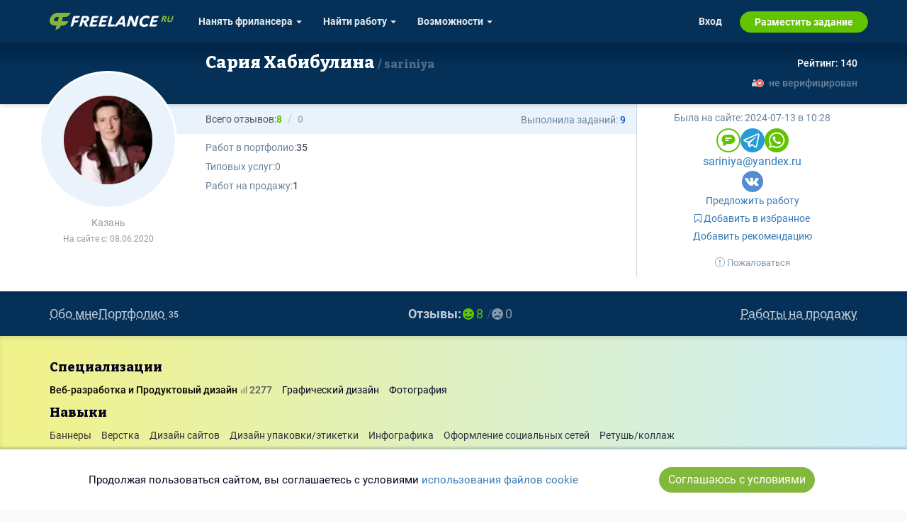

--- FILE ---
content_type: text/html; charset=UTF-8
request_url: https://freelance.ru/sariniya
body_size: 9372
content:
<!DOCTYPE html>
<html lang="ru-RU">
<head>
    <title>Сария Хабибулина - Веб-разработка и Продуктовый дизайн - sariniya</title>
    <meta http-equiv="Content-Type" content="text/html; charset=utf-8">
    <meta http-equiv="cache-control" content="no-cache">
    <meta http-equiv="pragma" content="no-cache">
    <meta http-equiv="expires" content="-1">
    <meta name="viewport" content="width=device-width, initial-scale=1">
    <meta charset="UTF-8">
    <meta http-equiv="X-UA-Compatible" content="IE=edge">

    <link rel="shortcut icon" href="//freelance.ru/img/misc/favicon.ico">
    <link rel="manifest" href="/img/misc/site.webmanifest">
    <link rel="apple-touch-icon" sizes="180x180" href="//freelance.ru/img/misc/apple-touch-icon.png">
    <link rel="apple-touch-icon" sizes="32x32" href="//freelance.ru/img/misc/favicon-32x32.png">
    <link rel="apple-touch-icon" sizes="16x16" href="//freelance.ru/img/misc/favicon-16x16.png">
    <link rel="mask-icon" color="#82b93c" href="//freelance.ru/img/misc/safari-pinned-tab.svg">
    <meta name="msapplication-TileColor" content="#82B93C">
    <meta name="msapplication-config" content="//freelance.ru/img/misc/browserconfig.xml">
    <meta name="theme-color" content="#82B93C">
    <link rel="image_src" href="https://freelance.ru/img/logo/freelance_ru.svg">
    <meta name="csrf-param" content="_csrf">
<meta name="csrf-token" content="k8j8lhcCD72hwYwMPPVCNZ14HH0m_j2iFRVXM9nBtLr_r7WkYEpiyJSn5Ut1h3pA6lVuJ0eUXuRNIhpgm6rbzg==">
    <meta name="description" content="Портфолио фрилансера Сария Хабибулина [sariniya]. Специализация: Веб-разработка и Продуктовый дизайн">
<meta property="og:type" content="webpage">
<meta property="og:title" content="Сария Хабибулина - Веб-разработка и Продуктовый дизайн - sariniya">
<meta property="og:url" content="https://freelance.ru/sariniya">
<meta property="og:description" content="Портфолио фрилансера Сария Хабибулина [sariniya]. Специализация: Веб-разработка и Продуктовый дизайн">
<meta property="og:image" content="https://cdn.freelance.ru/avatars/200/3446799.6322a3a0.jpg">
<link href="https://freelance.ru/sariniya" rel="canonical">
<link href="https://fonts.googleapis.com" rel="preconnect">
<link href="https://fonts.gstatic.com" rel="preconnect" crossorigin="">
<link href="/web/stylesheets/styles.css?v=1764165627" rel="stylesheet">
<link href="/web/stylesheets/font-awesome.min.css?v=1747748128" rel="stylesheet">
<link href="/web/stylesheets/profile-page.css?v=1764165627" rel="stylesheet">
<link href="/web/stylesheets/user-cards.css?v=1764165627" rel="stylesheet">
<link href="https://fonts.googleapis.com/css2?family=Bitter:wght@800&amp;display=swap" rel="stylesheet">
<link href="/web/stylesheets/top-menu.css?v=1764253115" rel="stylesheet">
    
    <!-- Google Tag Manager -->
    <script>(function(w,d,s,l,i){w[l]=w[l]||[];w[l].push({'gtm.start':
                new Date().getTime(),event:'gtm.js'});var f=d.getElementsByTagName(s)[0],
            j=d.createElement(s),dl=l!='dataLayer'?'&l='+l:'';j.async=true;j.src=
            'https://www.googletagmanager.com/gtm.js?id='+i+dl;f.parentNode.insertBefore(j,f);
        })(window,document,'script','dataLayer','GTM-T27LNPQ');</script>
    <!-- End Google Tag Manager -->

        <script>
    const yandexMetrikaParams = {
                sessionParams: {
                        user_type: "guest"

        }
    }
</script>


        <script>
        if (!window.location.host.endsWith('freelance.ru')) {
            window.location.replace('https://freelance.ru' + window.location.pathname);
        }
    </script>
    </head>
<body class="">
<script>document.body.className = document.body.className.length ? document.body.className + ' js_enabled' : 'js_enabled'</script>
        <!-- Google Tag Manager (noscript) -->
    <noscript><iframe src="https://www.googletagmanager.com/ns.html?id=GTM-T27LNPQ"
                      height="0" width="0" style="display:none;visibility:hidden"></iframe></noscript>
    <!-- End Google Tag Manager (noscript) -->
        
    <div class="header-container hidden-xs">
        <div class="container">
            <div class="row">
                <div class="col-sm-12">
                    <div class="head-logotype"><h1 class="head-logo" title="Сария Хабибулина - Веб-разработка и Продуктовый дизайн - sariniya">Сария Хабибулина - Веб-разработка и Продуктовый дизайн - sariniya</h1></div>
                </div>
            </div>
        </div>
    </div>

        <div class="container">
                <noscript style="border: 1px solid #ff6600; padding: 2rem; display: block; text-align: center;">
            Для полной функциональности этого сайта необходимо включить JavaScript.
        </noscript>
            </div>
            <div class="profile-page">
    
    
        <div class="profile-page-card-place">
        
<div class="user-card-full-default">

        <div class="dark-row dark-row-gradient">             <div class="container sm-left-padding">
                <div class="avatar-block">
                    <div class="user-info-avatar">
    <a href="https://freelance.ru/sariniya" class="user-info-avatar-href">
        <div class="avatar_div avatar-xl user-info-avatar-img">
<picture>
    <source
                srcset="https://cdn.freelance.ru/avatars/200/3446799.6322a3a0.webp" type="image/webp">
    <img class="avatar avatar-xl user-info-avatar-img dummy"
                 src="https://cdn.freelance.ru/avatars/200/3446799.6322a3a0.jpg"
         title="Сария Хабибулина"
         data-login="sariniya"
         data-fname="sariniya"
         data-lname="sariniya"
         alt="">
</picture>
</div>    </a>
</div>

<div class="hidden-xs">
            <div class="geo-city" title="Казань, Россия">Казань</div>
    
    
            <div class="registration-date" title="Дата регистрации">
            На сайте с: 08.06.2020        </div>
    </div>
                </div>

                <div class="row row-sm-flex">
                    <div class="col1 col-lg-8 col-md-7">                        
                        <h2 class="username">
                                                        <a href="https://freelance.ru/sariniya"><span class="last-act last-act-ico" data-uid="3446799"></span>
                                Сария Хабибулина                                    <span> sariniya</span>                            </a>
                        </h2>
                    </div>

                    <div class="col2 col-lg-4 col-md-5 text-right">                        <div class="rating-box">
                            
                                                        <div title="индекс деловой активности"
                                 class="rating positive"><span>Рейтинг: 140</span>
                            </div>
                        </div>
                                                    <div class="pass-verify not-verified"> не верифицирован</div>
                                            </div>
                </div>
            </div>
        </div> 

        <div class="white-row">             <div class="container sm-left-padding">
                <div class="row row-sm-flex">
                    <div class="col1 col-lg-8 col-md-7">                         <div class="gray-bg-block flex-cols-block-01">
    <div class="b-col-1">
        <div class="reviews">
                        <span>Всего отзывов:</span>
                            <a href="/reviews/sariniya" rel="follow">
                <span class="positive " title="положительные отзывы">
                    8                </span>
                    <span class="negative  empty" title="отрицательные отзывы / претензии">
                    0                </span>
                </a>
                    </div>
            </div>
    <div class="b-col-2">
                    <div class="workspace-exec">
                <span>Выполнила заданий:</span>
                <a href="/reviews/sariniya">9</a>
            </div>
        
        

            </div>
</div>

                        <div class="white-bg-block flex-cols-block-02">                             <ul class="regales-list list-unstyled">
    
    
    

    
    
    
    

    <li class="li-works"><i>Работ в портфолио: </i>
                    <a href="/portfolio/user/sariniya" rel="follow">35</a>
            </li>

    <li class="li-offers"><i>Типовых услуг: </i>
        0    </li>

    <li class="li-market"><i>Работ на продажу: </i>
                    <a href="/sariniya#my-lots">1</a>
            </li>

    
</ul>
                                                    </div>                     </div>

                    <div class="col2 col-lg-4 col-md-5">                                                      <div class="user-last-act">
                                Была на сайте:
                                <span class="last-act last-act-3446799" data-uid="3446799"><time title="2024-07-13 в 10:28" class="timeago" datetime="2024-07-13T10:28:32+03:00">2024-07-13 в 10:28</time></span>
                            </div>
                        
                        <div class="user-buttons-col">
                            


    <div class="contact-buttons">
        <a href="/dialog/new/3446799/" target="_blank" title="Написать сообщение" class="contact-item inbox" rel="nofollow"><span>inbox</span></a>
<a href="https://t.me/sariniya" target="_blank" title="Написать в telegram" class="contact-item telegram" rel="nofollow"><span>telegram</span></a>
<a href="https://wa.me/89534867056" target="_blank" title="Написать в whatsapp" class="contact-item whatsapp" rel="nofollow"><span>whatsapp</span></a>
    </div>

    <div class="user-email">
        <a title="sariniya@yandex.ru" href="mailto:sariniya@yandex.ru">
            <i class="ico"></i>sariniya@yandex.ru        </a>
    </div>


    <div class="contact-group">
        <a href="https://vk.com/id_fartovaya" target="_blank" title="https://vk.com/id_fartovaya" class="contact-item vkontakte" rel="nofollow"><span>Вконтакте</span></a>
    </div>

                    <script>
                function show_login_modal(el) {
                    let action = $(el).attr('title');
                    if(action.length === 0) {
                        action = 'выполнить действие';
                    }
                    if(confirm('Чтобы ' + action.toLowerCase() + ', сперва необходимо авторизоваться.')) {
                        window.location.href = '/login/?return_url=%2Fsariniya';
                    }
                    return false;
                }
            </script>
            

        <div class="user-buttons">
                            <a rel="nofollow" class="btn btn-link btn-start-ws"
                   href="/ws/standalone/create/exe/3446799" title="Предложить работу"  onclick="show_login_modal(this); return false;">
                    Предложить работу
                </a>
            
            
                                                <a class="btn btn-link"  title="Добавить контакт в избранное"  onclick="show_login_modal(this); return false;"  href="javascript:void(0);" data-new-text="<i class='fa fa-bookmark'></i> В избранном"><i class="fa fa-bookmark-o"></i> Добавить в избранное</a>
                
            <a class="btn btn-link btn-add-recommendation" href="/reviews/sariniya#add_recommendation_btn" title="Добавить рекомендацию" onclick="show_login_modal(this); return false;">Добавить рекомендацию</a>

                            <div class="abuse-block">
                    <a class="btn btn-link btn-add-pretension" href="/reviews/sariniya#addPretension" title="Пожаловаться на пользователя" onclick="show_login_modal(this); return false;">
                        <img src="/web/icons/asterisk-gray.svg" alt="">  Пожаловаться</a>
                                    </div>
                    </div>

                        </div>
                    </div>                 </div>
            </div>
        </div> </div>            </div>

    
<div class="achievements">
    <div class="container">
        <ul class="achievements-list">
                            <li class="li-about"><a href="#about">Обо мне</a></li>
                                        <li class="li-works">
                    <a href="/portfolio/user/sariniya">
                        Портфолио <span class="badge">35</span>
                    </a>
                </li>
                                    <li class="li-reviews">
                <a href="https://freelance.ru/reviews/sariniya">
                    <b>Отзывы:</b>
                    <span class="positive" title="положительные отзывы">
                        8                    </span>
                    <span class="negative empty" title="отрицательные отзывы / претензии">
                        0                    </span>
                </a>
            </li>
                                                <li class="li-market"><a href="/market/list/user/3446799">Работы на продажу</a></li>
                    </ul>
    </div>
</div>
    <div class="my-specs-and-skills">
    <div class="container">
                    <div class="my-specs-block">
                <h3>Cпециализации</h3>
                <ul class="list-inline">
                                            <li class="primary">Веб-разработка и Продуктовый дизайн                                                                <span class="posbox ">
                                        <a href="/freelancers/veb-dizajn?page=104#uc_3446799"
                                           class="pos"
                                           title="2277 место в каталоге по специализации Веб-разработка и Продуктовый дизайн">
                                            <img src="/web/icons/rating.svg" alt="" style="margin-top: -2px"> 2277                                        </a>
                                    </span>
                                    
                        </li>
                        
                    
                                            <li class="portfolio">Графический дизайн</li>
                                                                    <li class="portfolio">Фотография</li>
                                                            </ul>
            </div>
                            <div class="my_skills-group"><h3>Навыки</h3>
                <ul class="list-inline">

                                            <li class="skill-name">
                            <a href="/portfolio/user/sariniya/skill/bannery">
                                Баннеры                            </a>
                        </li>
                                                <li class="skill-name">
                            <a href="/portfolio/user/sariniya/skill/verstka">
                                Верстка                            </a>
                        </li>
                                                <li class="skill-name">
                            <a href="/portfolio/user/sariniya/skill/dizajn-sajtov">
                                Дизайн сайтов                            </a>
                        </li>
                                                <li class="skill-name">
                            <a href="/portfolio/user/sariniya/skill/dizajn-upakovki-ehtiketki">
                                Дизайн упаковки/этикетки                            </a>
                        </li>
                                                <li class="skill-name">
                            <a href="/portfolio/user/sariniya/skill/info-grafika">
                                Инфографика                            </a>
                        </li>
                                                <li class="skill-name">
                            <a href="/portfolio/user/sariniya/skill/oformlenie-socialnyh-setej">
                                Оформление социальных сетей                            </a>
                        </li>
                                                <li class="skill-name">
                            <a href="/portfolio/user/sariniya/skill/retush-kollazh">
                                Ретушь/коллаж                            </a>
                        </li>
                                            
                </ul>
            </div>
            </div>
</div>

    
        <div class="block-about-row">
        <div class="container">
                            <div class="about-block" id="about">

                    <h3>Обо мне</h3>
                    <div class="set-href-auto">
                        <p>Здравствуйте! <br>Я веб-разработчик.<br>Рисую дизайн, а затем его верстаю. Или верстаю Ваш макет.<br>А ещё люблю шить, вышивать да добра нашивать ;)</p><p>Что я делаю:<br> - Дизайн сайтов.<br> - Вёрстка сайтов.<br> - Landingpage.<br> - HTML, CSS адаптивную вёрстку.<br> - Использую язык программирования JavaScript.</p><p>А так же:<br>- Обработка фотографий (обтравка, ретушь, коррекция).<br>- Оформление соц.сетей.<br>- Дизайн баннеров.<br> <br>Этапы работы: <br> - Согласование технического задания и сроков выполнения проекта.<br> - Предоплата 30% или через безопасную сделку. <br> - Возможна поэтапная оплата.<br> - Согласование после каждого этапа.<br> - Сдача проекта и завершение сделки. </p><p>Мои контакты:<br>WhatsApp: 89534867056<br>Telegram: @sariniya<br>Инстаграм: instagram.com/sara.shakirovna/<br>ВК: vk.com/id_fartovaya<br>E-mail: sariniya@yandex.ru</p><p>Буду рада сотрудничеству, обращайтесь!</p>                    </div>
                </div>
            
            
                    </div>
    </div>

    
<div class="block-reviews-row">
    <div class="container">
        <div class="reviews-head"><h3><a href="/reviews/sariniya">Отзывы</a></h3>
            <div class="count-reviews">
                <a href="/reviews/sariniya">
                    <span class="positive" title="положительные отзывы">8</span>
                    <span class="negative empty"
                          title="отрицательные отзывы / претензии">0</span></a>
            </div>
        </div>
        <div class="row reviews-row">
                            <div class="col-sm-12 col-md-4">
                    <div class="review-box positive">
    <div class="review-title" title="Сделать очень простую верстку 3х экранов">Сделать очень простую верстку 3х экранов</div>
    <p class="review-text">
        Сария, отличный исполнитель. Сделала все быстро. Результатом доволен.    </p>
    <div class="review-info-row">
        <div class="avatar">
            <div class="avatar_div avatar-xs">
<picture>
    <source
                srcset="https://cdn.freelance.ru/avatars/200/3024470.9e29312f.webp" type="image/webp">
    <img class="avatar avatar-xs dummy"
                 src="https://cdn.freelance.ru/avatars/100/3024470.9e29312f.jpg"
         title="Сергей Бондаренко"
         data-login="sbondarenko"
         data-fname="sbondarenko"
         data-lname="sbondarenko"
         alt="">
</picture>
</div>        </div>

            <div class="last-act last-act-ico" data-uid="3024470"></div>
            <div class="author-name">Сергей Бондаренко</div>
                            <div class="posted">03.04.2021</div>
            
    </div>
</div>
                </div>
                            <div class="col-sm-12 col-md-4">
                    <div class="review-box positive">
    <div class="review-title" title="Необходимо сделать верстку">Необходимо сделать верстку</div>
    <p class="review-text">
        Все отлично! Спасибо за работу. Сария очень ответственно отнеслась к заданию. Работа была выполнена в срок без задержек с подробными&hellip;    </p>
    <div class="review-info-row">
        <div class="avatar">
            <div class="avatar_div avatar-xs">
<picture>
    <source
                srcset="https://cdn.freelance.ru/web/avatar/male100x100.webp" type="image/webp">
    <img class="avatar avatar-xs dummy"
                 src="https://cdn.freelance.ru/img/ava/male.png"
         title="Гульназ"
         data-login="delmuhametova"
         data-fname="delmuhametova"
         data-lname="delmuhametova"
         alt="">
</picture>
</div>        </div>

            <div class="last-act last-act-ico" data-uid="3640987"></div>
            <div class="author-name">Гульназ</div>
                            <div class="posted">15.02.2021</div>
            
    </div>
</div>
                </div>
                            <div class="col-sm-12 col-md-4">
                    <div class="review-box positive">
    <div class="review-title" title="Дизайн лендинга">Дизайн лендинга</div>
    <p class="review-text">
        Ответственный исполнитель. Делает качественно и быстро, учитывая пожелания по дизайну. Всем рекомендую!!!    </p>
    <div class="review-info-row">
        <div class="avatar">
            <div class="avatar_div avatar-xs">
<picture>
    <source
                srcset="https://cdn.freelance.ru/web/avatar/male100x100.webp" type="image/webp">
    <img class="avatar avatar-xs dummy"
                 src="https://cdn.freelance.ru/img/ava/male.png"
         title="Сурия Идрисова"
         data-login="lilu8"
         data-fname="lilu8"
         data-lname="lilu8"
         alt="">
</picture>
</div>        </div>

            <div class="last-act last-act-ico" data-uid="3511798"></div>
            <div class="author-name">Сурия Идрисова</div>
                            <div class="posted">01.09.2020</div>
            
    </div>
</div>
                </div>
                    </div>
    </div>
</div>
    
<div class="portfolio-work-row first-block">
    <div class="container">
        <h3 class="portfolio-head"><a href="/portfolio/user/sariniya">Проекты в портфолио</a></h3>

                    <div class="portfolio-head-specs">
                <ul class="list-inline">
                                            <li class="primary-spec">
                            <a href="/portfolio/user/sariniya/spec/veb-dizajn">
                                Веб-разработка и Продуктовый дизайн                            </a>
                        </li>
                                            <li class="">
                            <a href="/portfolio/user/sariniya/spec/graficheskij-dizajn">
                                Графический дизайн                            </a>
                        </li>
                                            <li class="">
                            <a href="/portfolio/user/sariniya/spec/fotografiya">
                                Фотография                            </a>
                        </li>
                                    </ul>
            </div>
        
        <div class="work-row row">
                            <div class="col-sm-4 col-xs-12">
                    
<div class="work-view-pad" data-hover-url="https://cdn.freelance.ru/images/att/2788565_600_400.jpg" data-img-url="https://cdn.freelance.ru/download/2788565/file.png">
    <a href="/portfolio/project/view/328787" class="work-img" title="Сайт мотосервиса">
        <img src="https://cdn.freelance.ru/download/2788565/file.png" alt="Сайт мотосервиса" loading="lazy" style="max-width: 100%; height: auto;">
    </a>
    <p class="work-title">
        <a href="/portfolio/project/view/328787" title="Сайт мотосервиса">Сайт мотосервиса</a></p>
</div>                </div>
                            <div class="col-sm-4 col-xs-12">
                    
<div class="work-view-pad" data-hover-url="https://cdn.freelance.ru/images/att/2788567_600_400.jpg" data-img-url="https://cdn.freelance.ru/download/2788567/file.png">
    <a href="/portfolio/project/view/328788" class="work-img" title="Сайт FULLVIEWAPP на Bootstrap">
        <img src="https://cdn.freelance.ru/download/2788567/file.png" alt="Сайт FULLVIEWAPP на Bootstrap" loading="lazy" style="max-width: 100%; height: auto;">
    </a>
    <p class="work-title">
        <a href="/portfolio/project/view/328788" title="Сайт FULLVIEWAPP на Bootstrap">Сайт FULLVIEWAPP на Bootstrap</a></p>
</div>                </div>
                            <div class="col-sm-4 col-xs-12">
                    
<div class="work-view-pad" data-hover-url="https://cdn.freelance.ru/images/att/2788569_600_400.jpg" data-img-url="https://cdn.freelance.ru/download/2788569/file.png">
    <a href="/portfolio/project/view/328789" class="work-img" title="Посадка сайта на CMS WordPress">
        <img src="https://cdn.freelance.ru/download/2788569/file.png" alt="Посадка сайта на CMS WordPress" loading="lazy" style="max-width: 100%; height: auto;">
    </a>
    <p class="work-title">
        <a href="/portfolio/project/view/328789" title="Посадка сайта на CMS WordPress">Посадка сайта на CMS WordPress</a></p>
</div>                </div>
                            <div class="col-sm-4 col-xs-12">
                    
<div class="work-view-pad" data-hover-url="https://cdn.freelance.ru/images/att/2788571_600_400.jpg" data-img-url="https://cdn.freelance.ru/download/2788571/file.png">
    <a href="/portfolio/project/view/328790" class="work-img" title="Инфографика/дизайн карточки товара">
        <img src="https://cdn.freelance.ru/download/2788571/file.png" alt="Инфографика/дизайн карточки товара" loading="lazy" style="max-width: 100%; height: auto;">
    </a>
    <p class="work-title">
        <a href="/portfolio/project/view/328790" title="Инфографика/дизайн карточки товара">Инфографика/дизайн карточки товара</a></p>
</div>                </div>
                            <div class="col-sm-4 col-xs-12">
                    
<div class="work-view-pad" data-hover-url="https://cdn.freelance.ru/images/att/2788573_600_400.jpg" data-img-url="https://cdn.freelance.ru/download/2788573/file.png">
    <a href="/portfolio/project/view/328791" class="work-img" title="Карточка товара">
        <img src="https://cdn.freelance.ru/download/2788573/file.png" alt="Карточка товара" loading="lazy" style="max-width: 100%; height: auto;">
    </a>
    <p class="work-title">
        <a href="/portfolio/project/view/328791" title="Карточка товара">Карточка товара</a></p>
</div>                </div>
                            <div class="col-sm-4 col-xs-12">
                    
<div class="work-view-pad" data-hover-url="https://cdn.freelance.ru/images/att/2788575_600_400.jpg" data-img-url="https://cdn.freelance.ru/download/2788575/file.png">
    <a href="/portfolio/project/view/328792" class="work-img" title="Карточка товара">
        <img src="https://cdn.freelance.ru/download/2788575/file.png" alt="Карточка товара" loading="lazy" style="max-width: 100%; height: auto;">
    </a>
    <p class="work-title">
        <a href="/portfolio/project/view/328792" title="Карточка товара">Карточка товара</a></p>
</div>                </div>
                            <div class="col-sm-4 col-xs-12">
                    
<div class="work-view-pad" data-hover-url="https://cdn.freelance.ru/images/att/2788577_600_400.jpg" data-img-url="https://cdn.freelance.ru/download/2788577/file.png">
    <a href="/portfolio/project/view/328793" class="work-img" title="Карточка товара">
        <img src="https://cdn.freelance.ru/download/2788577/file.png" alt="Карточка товара" loading="lazy" style="max-width: 100%; height: auto;">
    </a>
    <p class="work-title">
        <a href="/portfolio/project/view/328793" title="Карточка товара">Карточка товара</a></p>
</div>                </div>
                            <div class="col-sm-4 col-xs-12">
                    
<div class="work-view-pad" data-hover-url="https://cdn.freelance.ru/images/att/2788579_600_400.jpg" data-img-url="https://cdn.freelance.ru/download/2788579/file.png">
    <a href="/portfolio/project/view/328794" class="work-img" title="Эколес">
        <img src="https://cdn.freelance.ru/download/2788579/file.png" alt="Эколес" loading="lazy" style="max-width: 100%; height: auto;">
    </a>
    <p class="work-title">
        <a href="/portfolio/project/view/328794" title="Эколес">Эколес</a></p>
</div>                </div>
                            <div class="col-sm-4 col-xs-12">
                    
<div class="work-view-pad" data-hover-url="https://cdn.freelance.ru/images/att/2788581_600_400.jpg" data-img-url="https://cdn.freelance.ru/download/2788581/file.png">
    <a href="/portfolio/project/view/328795" class="work-img" title="Сайт мотосервиса">
        <img src="https://cdn.freelance.ru/download/2788581/file.png" alt="Сайт мотосервиса" loading="lazy" style="max-width: 100%; height: auto;">
    </a>
    <p class="work-title">
        <a href="/portfolio/project/view/328795" title="Сайт мотосервиса">Сайт мотосервиса</a></p>
</div>                </div>
                            <div class="col-sm-4 col-xs-12">
                    
<div class="work-view-pad" data-hover-url="https://cdn.freelance.ru/images/att/2788583_600_400.jpg" data-img-url="https://cdn.freelance.ru/download/2788583/file.png">
    <a href="/portfolio/project/view/328796" class="work-img" title="Сайт FULLVIEWAPP на Bootstrap">
        <img src="https://cdn.freelance.ru/download/2788583/file.png" alt="Сайт FULLVIEWAPP на Bootstrap" loading="lazy" style="max-width: 100%; height: auto;">
    </a>
    <p class="work-title">
        <a href="/portfolio/project/view/328796" title="Сайт FULLVIEWAPP на Bootstrap">Сайт FULLVIEWAPP на Bootstrap</a></p>
</div>                </div>
                            <div class="col-sm-4 col-xs-12">
                    
<div class="work-view-pad" data-hover-url="https://cdn.freelance.ru/images/att/2788585_600_400.jpg" data-img-url="https://cdn.freelance.ru/download/2788585/file.png">
    <a href="/portfolio/project/view/328797" class="work-img" title="Посадка сайта на CMS WordPress">
        <img src="https://cdn.freelance.ru/download/2788585/file.png" alt="Посадка сайта на CMS WordPress" loading="lazy" style="max-width: 100%; height: auto;">
    </a>
    <p class="work-title">
        <a href="/portfolio/project/view/328797" title="Посадка сайта на CMS WordPress">Посадка сайта на CMS WordPress</a></p>
</div>                </div>
                            <div class="col-sm-4 col-xs-12">
                    
<div class="work-view-pad" data-hover-url="https://cdn.freelance.ru/images/att/2788587_600_400.jpg" data-img-url="https://cdn.freelance.ru/download/2788587/file.png">
    <a href="/portfolio/project/view/328798" class="work-img" title="Сайт для travel-фотографа">
        <img src="https://cdn.freelance.ru/download/2788587/file.png" alt="Сайт для travel-фотографа" loading="lazy" style="max-width: 100%; height: auto;">
    </a>
    <p class="work-title">
        <a href="/portfolio/project/view/328798" title="Сайт для travel-фотографа">Сайт для travel-фотографа</a></p>
</div>                </div>
                            <div class="col-sm-4 col-xs-12">
                    
<div class="work-view-pad" data-hover-url="https://cdn.freelance.ru/images/att/2788589_600_400.jpg" data-img-url="https://cdn.freelance.ru/download/2788589/file.png">
    <a href="/portfolio/project/view/328799" class="work-img" title="Магазин деревянных игрушек">
        <img src="https://cdn.freelance.ru/download/2788589/file.png" alt="Магазин деревянных игрушек" loading="lazy" style="max-width: 100%; height: auto;">
    </a>
    <p class="work-title">
        <a href="/portfolio/project/view/328799" title="Магазин деревянных игрушек">Магазин деревянных игрушек</a></p>
</div>                </div>
                            <div class="col-sm-4 col-xs-12">
                    
<div class="work-view-pad" data-hover-url="https://cdn.freelance.ru/images/att/2788591_600_400.jpg" data-img-url="https://cdn.freelance.ru/download/2788591/file.png">
    <a href="/portfolio/project/view/328800" class="work-img" title="Обучение разработки мобильных приложений">
        <img src="https://cdn.freelance.ru/download/2788591/file.png" alt="Обучение разработки мобильных приложений" loading="lazy" style="max-width: 100%; height: auto;">
    </a>
    <p class="work-title">
        <a href="/portfolio/project/view/328800" title="Обучение разработки мобильных приложений">Обучение разработки мобильных приложений</a></p>
</div>                </div>
                            <div class="col-sm-4 col-xs-12">
                    
<div class="work-view-pad" data-hover-url="https://cdn.freelance.ru/images/att/2788593_600_400.jpg" data-img-url="https://cdn.freelance.ru/download/2788593/file.png">
    <a href="/portfolio/project/view/328801" class="work-img" title="Оформление Инстаграм аккаунта">
        <img src="https://cdn.freelance.ru/download/2788593/file.png" alt="Оформление Инстаграм аккаунта" loading="lazy" style="max-width: 100%; height: auto;">
    </a>
    <p class="work-title">
        <a href="/portfolio/project/view/328801" title="Оформление Инстаграм аккаунта">Оформление Инстаграм аккаунта</a></p>
</div>                </div>
                            <div class="col-sm-4 col-xs-12">
                    
<div class="work-view-pad" data-hover-url="https://cdn.freelance.ru/images/att/2788595_600_400.jpg" data-img-url="https://cdn.freelance.ru/download/2788595/file.png">
    <a href="/portfolio/project/view/328802" class="work-img" title="Бесконечная лента в Инстаграм">
        <img src="https://cdn.freelance.ru/download/2788595/file.png" alt="Бесконечная лента в Инстаграм" loading="lazy" style="max-width: 100%; height: auto;">
    </a>
    <p class="work-title">
        <a href="/portfolio/project/view/328802" title="Бесконечная лента в Инстаграм">Бесконечная лента в Инстаграм</a></p>
</div>                </div>
                            <div class="col-sm-4 col-xs-12">
                    
<div class="work-view-pad" data-hover-url="https://cdn.freelance.ru/images/att/2788597_600_400.jpg" data-img-url="https://cdn.freelance.ru/download/2788597/file.png">
    <a href="/portfolio/project/view/328803" class="work-img" title="Бесконечная лента в Инстаграм">
        <img src="https://cdn.freelance.ru/download/2788597/file.png" alt="Бесконечная лента в Инстаграм" loading="lazy" style="max-width: 100%; height: auto;">
    </a>
    <p class="work-title">
        <a href="/portfolio/project/view/328803" title="Бесконечная лента в Инстаграм">Бесконечная лента в Инстаграм</a></p>
</div>                </div>
                            <div class="col-sm-4 col-xs-12">
                    
<div class="work-view-pad" data-hover-url="https://cdn.freelance.ru/images/att/2788599_600_400.jpg" data-img-url="https://cdn.freelance.ru/download/2788599/file.png">
    <a href="/portfolio/project/view/328804" class="work-img" title="Бесконечная лента в Инстаграм">
        <img src="https://cdn.freelance.ru/download/2788599/file.png" alt="Бесконечная лента в Инстаграм" loading="lazy" style="max-width: 100%; height: auto;">
    </a>
    <p class="work-title">
        <a href="/portfolio/project/view/328804" title="Бесконечная лента в Инстаграм">Бесконечная лента в Инстаграм</a></p>
</div>                </div>
                            <div class="col-sm-4 col-xs-12">
                    
<div class="work-view-pad" data-hover-url="https://cdn.freelance.ru/images/att/2788601_600_400.jpg" data-img-url="https://cdn.freelance.ru/download/2788601/file.png">
    <a href="/portfolio/project/view/328805" class="work-img" title="Бесконечная лента в Инстаграм">
        <img src="https://cdn.freelance.ru/download/2788601/file.png" alt="Бесконечная лента в Инстаграм" loading="lazy" style="max-width: 100%; height: auto;">
    </a>
    <p class="work-title">
        <a href="/portfolio/project/view/328805" title="Бесконечная лента в Инстаграм">Бесконечная лента в Инстаграм</a></p>
</div>                </div>
                            <div class="col-sm-4 col-xs-12">
                    
<div class="work-view-pad" data-hover-url="https://cdn.freelance.ru/images/att/2788603_600_400.jpg" data-img-url="https://cdn.freelance.ru/download/2788603/file.png">
    <a href="/portfolio/project/view/328806" class="work-img" title="Бесконечная лента в Инстаграм">
        <img src="https://cdn.freelance.ru/download/2788603/file.png" alt="Бесконечная лента в Инстаграм" loading="lazy" style="max-width: 100%; height: auto;">
    </a>
    <p class="work-title">
        <a href="/portfolio/project/view/328806" title="Бесконечная лента в Инстаграм">Бесконечная лента в Инстаграм</a></p>
</div>                </div>
                            <div class="col-sm-4 col-xs-12">
                    
<div class="work-view-pad" data-hover-url="https://cdn.freelance.ru/images/att/2788605_600_400.jpg" data-img-url="https://cdn.freelance.ru/download/2788605/file.png">
    <a href="/portfolio/project/view/328807" class="work-img" title="Шапка для ютуб-канала">
        <img src="https://cdn.freelance.ru/download/2788605/file.png" alt="Шапка для ютуб-канала" loading="lazy" style="max-width: 100%; height: auto;">
    </a>
    <p class="work-title">
        <a href="/portfolio/project/view/328807" title="Шапка для ютуб-канала">Шапка для ютуб-канала</a></p>
</div>                </div>
                            <div class="col-sm-4 col-xs-12">
                    
<div class="work-view-pad" data-hover-url="https://cdn.freelance.ru/images/att/2788607_600_400.jpg" data-img-url="https://cdn.freelance.ru/download/2788607/file.png">
    <a href="/portfolio/project/view/328808" class="work-img" title="Обложка для группы ВК Астрошкола">
        <img src="https://cdn.freelance.ru/download/2788607/file.png" alt="Обложка для группы ВК Астрошкола" loading="lazy" style="max-width: 100%; height: auto;">
    </a>
    <p class="work-title">
        <a href="/portfolio/project/view/328808" title="Обложка для группы ВК Астрошкола">Обложка для группы ВК Астрошкола</a></p>
</div>                </div>
                            <div class="col-sm-4 col-xs-12">
                    
<div class="work-view-pad" data-hover-url="https://cdn.freelance.ru/images/att/2788609_600_400.jpg" data-img-url="https://cdn.freelance.ru/download/2788609/file.png">
    <a href="/portfolio/project/view/328809" class="work-img" title="Обложка для группы ВК">
        <img src="https://cdn.freelance.ru/download/2788609/file.png" alt="Обложка для группы ВК" loading="lazy" style="max-width: 100%; height: auto;">
    </a>
    <p class="work-title">
        <a href="/portfolio/project/view/328809" title="Обложка для группы ВК">Обложка для группы ВК</a></p>
</div>                </div>
                            <div class="col-sm-4 col-xs-12">
                    
<div class="work-view-pad" data-hover-url="https://cdn.freelance.ru/images/att/2788611_600_400.jpg" data-img-url="https://cdn.freelance.ru/download/2788611/file.png">
    <a href="/portfolio/project/view/328810" class="work-img" title="Шапка для группы ВК">
        <img src="https://cdn.freelance.ru/download/2788611/file.png" alt="Шапка для группы ВК" loading="lazy" style="max-width: 100%; height: auto;">
    </a>
    <p class="work-title">
        <a href="/portfolio/project/view/328810" title="Шапка для группы ВК">Шапка для группы ВК</a></p>
</div>                </div>
                    </div>
        <div class="portfolio-link-row">

                <a class="portfolio-btn btn-info btn-lg" title="Все проекты в портфолио" href="/portfolio/user/sariniya">
            Все портфолио (35)
        </a>

        </div>

    </div>
</div>

    
    
<div class="market-user-block scroll-margin-top" id="my-lots">
    <div class="container">
        <div class="market-head">
            <div style="float: right; margin-top:10px;" class="hidden-xs">
                <a href="/market/list/user/3446799"
                   style="font-size: 14px; margin: 0 0 0 5px; text-decoration: none; color: rgba(6, 4, 31, 1); border-bottom: 1px dashed rgba(6, 4, 31, 0.15);">Все работы на продажу</a>
            </div>
            <h3><a href="/market/list/user/3446799" style="text-decoration: none;">Мои работы на продажу</a></h3>
        </div>
        <div class="market-lots-items">
            <div class="row">
                                    <div class="lot-col col-xs-12 col-md-4">

                        

<div class="market-item" style="margin-bottom: 2rem;" data-id="3194">
                        <a href="/market/karta-zvezdnogo-neba-3194.html" class="img-wrapper">
                <div class="item-image">
                                            <picture>
                            <source srcset="https://cdn.freelance.ru/images/att/1461817_640_640.webp" type="image/webp" media="(max-width: 991px)">
                            <source srcset="https://cdn.freelance.ru/images/att/1461817_640_640.jpg" type="image/jpeg" media="(max-width: 991px)">

                            <source srcset="https://cdn.freelance.ru/images/att/1461817_300_200.webp" type="image/webp" media="(min-width: 992px)">
                            <img class="img" src="https://cdn.freelance.ru/images/att/1461817_300_200.jpg"
                                 alt="3" loading="lazy"
                                 onload="$(this).parents('.image-wrapper').css('background', 'white')">
                        </picture>

                    

                </div>
            </a>

            <div class="content">
                <div class="item-owner-info">
                    <a href="https://freelance.ru/sariniya">
                        <div class="avatar_div avatar-xs">
<picture>
    <source
                srcset="https://cdn.freelance.ru/avatars/200/3446799.6322a3a0.webp" type="image/webp">
    <img class="avatar avatar-xs dummy"
                 src="https://cdn.freelance.ru/avatars/100/3446799.6322a3a0.jpg"
         title="Сария Хабибулина"
         data-login="sariniya"
         data-fname="sariniya"
         data-lname="sariniya"
         alt="">
</picture>
</div>                        <small class="text-dark">Сария Хабибулина</small>
                    </a>
                </div>
                <strong class="item-name" title="Карта звездного неба">
                    <a href="/market/karta-zvezdnogo-neba-3194.html">
                        Карта звездного неба                    </a>
                </strong>
                <p class="item-spec">
                    <small class="text-muted">Графический дизайн</small>
                </p>
            </div>

            <div class="content text-right">
                                <strong class="text-brand" title="Работа">
                    250&nbsp;Руб
                </strong>
                            </div>
        </div>

    
                    </div>
                            </div>
        </div>
    </div>
</div>
    
    

    
</div>
<script>
    </script>


<script>
    </script>

    
    <div class="container">
        <footer>
            <div class="row">
                <div class="col-xs-12">
                    <ul class="list-inline page-bottom-menu">
    <li>&copy; 2025 freelance.ru</li>
    <li><a href="/page/how-to/employer.html">Возможности</a></li>
    <li><a href="/shop/index">Сервисы</a></li>
    <li><a href="/asst">Виртуальный помощник</a></li>
    <li><a href="/faq/index/view_category/id/10">Помощь</a></li>
    <li><a href="/freelancers/search/simple">Поиск</a></li>
    <li><a href="/rules.html">Правила</a></li>
    <li><a href="/offer.html">Оферта</a></li>
    <li> <a href="/privacy.html">Политика конфиденциальности</a></li>
    <li><a href="/pages/safe-transfer.html">Безопасная сделка</a></li>
</ul>
                </div>
            </div>
            <div class="plus18 text-center muted">18+</div>
        </footer>

    </div>



<div class="navbar-top-global" id="topMenuContainer" data-section="top">
    <nav class="navbar navbar-inverse navbar-fixed-top" id="topMenu" role="navigation">

    <script>
    const TopBannerConfig = {
        user_type: 'guest',
        is_freelancer: 0,
        is_employer: 0,
    };
</script>

<div class="lamma-top-block text-center" style="display: none">
    <div class="clearfix">
        <div class="lamma-top">
            <span class="closer pull-right"></span> <span class="lamma-content">
                                                </span>
        </div>
    </div>
</div>

    <div class="container" style="position: relative">
        <div class="navbar-header">
            <div class="navbar-brand">
                <a href="/"><span>FREELANCE.RU</span></a>
            </div>

            <button type="button" data-target="#navbarCollapse" data-toggle="collapse" class="navbar-toggle">
                <span class="sr-only">Toggle navigation</span>
                <span class="icon-bar"></span>
                <span class="icon-bar"></span>
                <span class="icon-bar"></span>
            </button>
        </div>

        <div id="navbarCollapse" class="collapse navbar-collapse">



            <ul class="nav navbar-nav navbar-left">

                <li class="dropdown">
    <a class="dropdown-toggle" data-toggle="dropdown"
       href="/freelancers/">
        <span class="hidden-sm">Нанять фрилансера <b class="caret"></b></span>
        <span class="visible-sm">Заказчику <b class="caret"></b></span>
    </a>
    <ul class="dropdown-menu">
        <li><a href="/freelancers/" title="Каталог фрилансеров"> Найти по специализации </a></li>
        <li><a href="/offer/" title="Каталог услуг"> Найти по услугам </a></li>
        <li><a href="/tender/contest" title="Провести конкурс" class="last-child">Провести конкурс</a></li>
        <li><a href="/project/create">Разместить задание</a></li>
        <li>
            <a href="/partners/" title="Ищу фрилансера в команду">
                Собрать команду
            </a>
        </li>
                    <li class="visible-sm"><a href="/page/how-to/employer.html" title="Возможности для заказчика">Другое</a></li>
        
            </ul>
</li>

<li class="dropdown">
    <a class="dropdown-toggle" data-toggle="dropdown"
       href="/project/search">

        <span class="hidden-sm">Найти работу <b class="caret"></b></span>
        <span class="visible-sm">Фрилансеру <b class="caret"></b></span>
    </a>
    <ul class="dropdown-menu">
        <li><a href="/project/search">Найти задание</a></li>

        <li>
            <a href="/partners/" title="Найти ментора или присоединиться к команде">
                Присоединиться к команде
                            </a>
        </li>
        <li><a href="/tender/contest">Участвовать в конкурсе</a></li>
                <li class="visible-sm"><a href="/page/how-to/freelancer.html" title="Возможности для фрилансера">Другое</a></li>
        
        


    </ul>
</li>


    <li class="dropdown hidden-sm">
        <a class="dropdown-toggle" data-toggle="dropdown" href="/page/how-to/employer.html">
            Возможности <b class="caret"></b>
        </a>
        <ul class="dropdown-menu">
            <li><a href="/page/how-to/employer.html">Для заказчика</a></li>
            <li><a href="/page/how-to/freelancer.html">Для фрилансера</a></li>
        </ul>
    </li>


            </ul>


            <ul class="nav navbar-nav navbar-right">


                                    
    <li>
        <a href="https://id.freelance.ru/login?redirect_uri=">Вход</a>
    </li>
    <li class="navbar-button navbar-button-success">

        <a href="/project/create">
            Разместить задание
        </a>
    </li>

                            </ul>

            <ul class="nav navbar-nav navbar-right hidden-sm">
                            </ul>

            <div class="closer visible-xs" data-target="#navbarCollapse" data-toggle="collapse">&#9650;</div>

        </div>
    </div>
</nav></div>


<script src="/js/jquery-2.1.0.min.js"></script>
<script src="/assets/600c8fc3/yii.js?v=1749115229"></script>
<script src="/js/bootstrap.min.js"></script>
<script src="/web/js/userStatus.js?v=1747748128"></script>
<script src="/assets/cb7d4791/bookmark.js?v=1747924661"></script>
<script src="/web/js/set-href-auto.js?v=1747748128"></script>
<script src="/web/js/jquery.timeago.js?v=1747748128"></script>
<script src="/web/js/locales/jquery.timeago.ru.js?v=1747748128"></script>
<script src="/web/js/top-menu.js?v=1764165627"></script>
<script>jQuery(function ($) {

});</script>    <script>
        

    $(function () {
            $.get('/ask/form?login=sariniya', function (data) {
                $('body').append(data);
            })
        }
    );
    

    $(document).ready(function () {
        $("time.timeago").timeago();
    });
    

    
        const CookieBanner = (() => {
            const storageKey = 'cookies-confirmed-ms';
            const confirmInterval = 6 * 30 * 24 * 60 * 60 * 1000; // 6 месяцев в миллисекундах

            // Вспомогательные функции для работы с cookies
            const CookieUtils = {
                set(name, value, days = 0) {
                    const expires = days
                        ? `; expires=${new Date(Date.now() + days * 864e5).toUTCString()}`
                        : '';
                    document.cookie = `${name}=${value}${expires}; path=/`;
                },
                get(name) {
                    return document.cookie
                        .split('; ')
                        .find(row => row.startsWith(name + '='))
                        ?.split('=')[1] || null;
                },
                delete(name) {
                    CookieUtils.set(name, '', -1);
                },
            };

            // Проверка локального хранилища
            const isLocalStorageSupported = (() => {
                try {
                    const testKey = '__test__';
                    localStorage.setItem(testKey, '1');
                    localStorage.removeItem(testKey);
                    return true;
                } catch {
                    return false;
                }
            })();

            // Проверка подтверждения cookies
            const isConfirmed = () => {
                const confirmedAt = CookieUtils.get(storageKey) || localStorage.getItem(storageKey);
                if (!confirmedAt) return false;

                const confirmedTime = parseInt(confirmedAt, 10);
                return Date.now() - confirmedTime < confirmInterval;
            };

            // Установка подтверждения
            const setConfirmed = () => {
                const now = Date.now().toString();
                if (isLocalStorageSupported) {
                    localStorage.setItem(storageKey, now);
                    return;
                }
                CookieUtils.set(storageKey, now, 180);
            };

            // Показ баннера
            const showBanner = () => {
                const privacyUrl = '/privacy.html';
                const banner = document.createElement('div');
                banner.innerHTML = `
<div id="cookie-banner" class="user-cookie-confirm" style="display:none; z-index: 100; position: fixed; bottom:0;  background: white; width: 100%; padding: 20px 15px; box-shadow: 0 -3px 3px 0 rgba(5,49,89,0.2);">
            <div style="display: flex; align-items: center;  gap: 15px; flex-wrap: wrap; justify-content: space-evenly;">

                <div class="text-center">
                    Продолжая пользоваться сайтом, вы соглашаетесь с условиями
                    <a class="text-link" id="user-cookie-link-href" href="${privacyUrl}"
                       target="_blank">использования файлов cookie</a>
                </div>
                <button class="btn btn-success" id="cookie-accept" style="border-radius: 50px; margin: 5px">Соглашаюсь с условиями</button>

            </div>
        </div>
`;
                document.body.appendChild(banner);
                const bannerElement = document.getElementById('cookie-banner');
                bannerElement.style.display = 'block';

                // Закрытие по кнопке
                document.getElementById('cookie-accept').addEventListener('click', () => {
                    setConfirmed();
                    bannerElement.remove();
                });

                // Автоскрытие через 60 секунд
                setTimeout(() => {
                    if (bannerElement) bannerElement.remove();
                }, 60000);
            };

            // Инициализация
            const init = () => {
                if (!isConfirmed()) showBanner();
            };

            return { init };
        })();

        // Запуск на загрузке страницы
        document.addEventListener('DOMContentLoaded', CookieBanner.init);

    
    </script>
</body>
</html>


--- FILE ---
content_type: text/css
request_url: https://freelance.ru/web/stylesheets/profile-page.css?v=1764165627
body_size: 12889
content:
@import url("https://fonts.googleapis.com/css2?family=Bitter:wght@800&display=swap");.bitter-font,.light-blue-promo .promo-link h3,.project-item-default-card .title,.profile-page .projects-user-block .project-item .project .title,.user-card-place.user-card-horizontal .first-col .user-card-name,.user-card-vertical .user-card-name,.user-card-full-default .username,.profile-page .my-specs-and-skills .my-specs-block h3,.profile-page .my-specs-and-skills .my_skills-group h3,.profile-page .block-about-row .about-block h3,.profile-page .portfolio-work-row .portfolio-head,.profile-page .block-reviews-row .reviews-head h3,.profile-page .offer-user-block .offers-head h3,.profile-page .market-user-block .market-head h3,.profile-page .projects-user-block h3{font-family:'Bitter', 'Arial Narrow', 'Arial Black', serif !important}.top-cover{background-size:cover;background-position:center;min-height:240px;background-color:#62C300;position:relative}.top-cover .input-group-btn .btn{border-radius:0;padding:12px 24px}.top-cover h1{color:#FFF;margin-bottom:0;font-size:36px;margin-top:6rem}.top-cover h2{color:#FFF;margin-bottom:1.5rem;font-size:36px;margin-top:5rem}.top-cover h4{color:#FFF;margin-bottom:3rem;font-size:36px;margin-top:6rem}.top-cover p.lead{color:#FFF}.top-cover:before{content:'';width:100%;height:100%;position:absolute;background:rgba(0,0,0,0.14)}.top-cover>.container{position:relative}.nav-tabs.nav-tabs-centered{border-bottom:1px solid #eeeeee;text-align:center}.nav-tabs.nav-tabs-centered>li{display:inline-block;float:none}.nav-tabs.nav-tabs-centered>li a{color:#000000}.nav-tabs.nav-tabs-centered>li a:hover{color:#62C300;border-color:transparent}.nav-tabs.nav-tabs-centered>li.active a{border:0 none transparent;border-bottom:2px solid #62C300;color:#62C300;background-color:transparent;cursor:pointer}@media (min-width: 768px){.navbar-nav-centered{float:none;margin:0 auto;display:table;table-layout:fixed}}.navbar-default .navbar-nav>li>a.text-success{color:#82b93c}.text-brand-warning{color:#f0ad4e}.border-bottom-block{margin-bottom:40px;border-bottom:1px solid #eee;padding-bottom:40px}.anchor-for-top-menu,.anchor-top-scroll-to{position:absolute;top:-60px;display:inline-block;width:0;height:0}.header-container{height:60px;margin-top:0;overflow:hidden;background:white;position:absolute;top:0;left:0;width:100%}.header-container .head-logotype{display:block;white-space:nowrap;overflow:hidden}.header-container .head-logotype h1.head-logo{font-size:1.4rem;margin:0;text-align:center;white-space:nowrap;overflow:hidden;text-overflow:ellipsis;display:block}.js_enabled .header-container{opacity:0}.nowrap{white-space:nowrap}.col-xs-5ths,.col-sm-5ths,.col-md-5ths,.col-lg-5ths{position:relative;min-height:1px;padding-right:15px;padding-left:15px}.col-xs-5ths{width:20%;float:left}@media (min-width: 768px){.col-sm-5ths{width:20%;float:left}}@media (min-width: 992px){.col-md-5ths{width:20%;float:left}}@media (min-width: 1200px){.col-lg-5ths{width:20%;float:left}}.text-left-not-xs,.text-left-not-sm,.text-left-not-md,.text-left-not-lg{text-align:left}.text-center-not-xs,.text-center-not-sm,.text-center-not-md,.text-center-not-lg{text-align:center}.text-right-not-xs,.text-right-not-sm,.text-right-not-md,.text-right-not-lg{text-align:right}.text-justify-not-xs,.text-justify-not-sm,.text-justify-not-md,.text-justify-not-lg{text-align:justify}@media (max-width: 767px){.text-left-not-xs,.text-center-not-xs,.text-right-not-xs,.text-justify-not-xs{text-align:inherit}.text-left-xs{text-align:left}.text-center-xs{text-align:center}.text-right-xs{text-align:right}.text-justify-xs{text-align:justify}}@media (min-width: 768px) and (max-width: 991px){.text-left-not-sm,.text-center-not-sm,.text-right-not-sm,.text-justify-not-sm{text-align:inherit}.text-left-sm{text-align:left}.text-center-sm{text-align:center}.text-right-sm{text-align:right}.text-justify-sm{text-align:justify}}@media (min-width: 992px) and (max-width: 1199px){.text-left-not-md,.text-center-not-md,.text-right-not-md,.text-justify-not-md{text-align:inherit}.text-left-md{text-align:left}.text-center-md{text-align:center}.text-right-md{text-align:right}.text-justify-md{text-align:justify}}@media (min-width: 1200px){.text-left-not-lg,.text-center-not-lg,.text-right-not-lg,.text-justify-not-lg{text-align:inherit}.text-left-lg{text-align:left}.text-center-lg{text-align:center}.text-right-lg{text-align:right}.text-justify-lg{text-align:justify}}.box-shadow{-webkit-box-shadow:0 3px 5px 0 rgba(209,209,209,0.5);-moz-box-shadow:0 3px 5px 0 rgba(209,209,209,0.5);box-shadow:0 3px 5px 0 rgba(209,209,209,0.5)}.light_green_bg{background-color:#f3f7eb}.position-relative{position:relative}.z-index-1{z-index:1}.no-padding-x{padding-left:0;padding-right:0}.no-padding-y{padding-top:0;padding-bottom:0}.no-padding{padding:0 !important}.no-margin-x{margin-left:0;margin-right:0}.no-margin-y{margin-top:0;margin-bottom:0}.no-margin{margin:0 !important}.add-padding-x{padding-left:15px;padding-right:15px}.add-padding-y{padding-top:15px;padding-bottom:15px}.add-paddings{padding:15px}.add-margin-x{margin-left:15px;margin-right:15px}.add-margin-y{margin-top:15px;margin-bottom:15px}.add-margins{margin:15px}.top-margin-sm{margin-top:10px}.top-margin-md{margin-top:30px}.top-margin-lg{margin-top:40px}.bottom-margin-sm{margin-bottom:10px}.bottom-margin-md{margin-bottom:30px}.bottom-margin-lg{margin-bottom:40px}.text-xl{font-size:22px}.text-lg{font-size:18px}.text-md{font-size:16px}.text-sm{font-size:14px}.text-xs{font-size:12px}.btn-transparent{background-color:transparent;box-shadow:none !important;outline:none !important}.nav-search input[type=text]{border:1px solid #cccccc !important;background:transparent;min-width:240px;height:40px}.nav-search .btn.btn-transparent{color:#cccccc;border:none;margin-left:-34px}.nav-search .help-block{display:none}.breadcrumb{background-color:transparent;padding:8px 15px;margin:0}.breadcrumb li.active a,.breadcrumb li.active a:hover{color:#514F62;cursor:default;text-decoration:none}.breadcrumb li a.active{color:#514F62;cursor:default;text-decoration:none}.breadcrumb>li+li:before{padding:0 5px;color:#0C5EDA}.breadcrumb.small-breadcrumb{padding:5px 0;margin-bottom:0;list-style:none;background-color:transparent;border-radius:0;font-size:14px}.breadcrumb.small-breadcrumb a{color:#9badbd}.breadcrumb.small-breadcrumb>li+li:before{padding:0 3px;color:rgba(5,49,89,0.4);font-size:12px}.label-sm{padding:2px 5px;font-size:16px;margin:0 3px 5px}.label-md{padding:5px 10px;font-size:16px;margin:0 5px 10px}.label-lg{padding:8px 16px;font-size:20px;margin:0 5px 10px}.label.label-muted{color:#646464;background:#eee;border-radius:3px}.label.label-muteda:hover{color:black}.label.label-muted a:hover{color:black}.label.label-inverse{color:#06041F;background:transparent;border-radius:0;border-color:#06041F;border-width:1px;border-style:solid}.label.label-inversea:hover{color:black}.label.label-inverse a:hover{color:black}.label.label-gray{color:white;background:#999;border-radius:3px}.label.label-graya:hover{color:white}.label.label-gray a:hover{color:white}a.label-muted:hover{color:black}footer .plus18,.footer .plus18{text-indent:-9000px;width:20px;height:20px;background:no-repeat center center url(//cdn.freelance.ru/img/icons/plus-18.svg);margin:5px auto;color:white;opacity:.2}.footer-menu-more h2{font-size:14px;font-weight:bold;margin-bottom:10px}.footer-menu-more a{color:black;white-space:nowrap;font-size:14px}.footer-menu-more>.container{margin-top:40px;padding-top:40px;border-top:1px solid #eee}.footer-menu-more ul{margin:10px 0}.footer-menu-more ul.nav-pills>li>a{color:black;white-space:nowrap;font-size:14px;font-weight:normal;padding:0 20px 2px 0}.footer-menu-more ul>li ul{margin:0}.footer-menu-more ul>li ul.dropdown-menu{top:-6px;left:-11px;padding:0;min-width:100%}.footer-menu-more ul>li ul.dropdown-menu>.list-body{padding:10px 0;max-height:380px;overflow-y:auto}.footer-menu-more ul>li ul.dropdown-menu>.list-body li>a{padding:5px 10px;display:inline-block}@media (min-width: 768px) and (max-width: 991px){.footer-menu-more ul>li ul.dropdown-menu>.list-body li>a{white-space:normal}}.footer-menu-more ul>li ul.dropdown-menu>li.dropdown-header{text-align:left;margin:0;padding:0;background-color:#fafafa}.footer-menu-more ul>li ul.dropdown-menu>li.dropdown-header>a{padding:5px 20px 5px 10px;text-align:left;font-weight:bold;border-bottom:1px solid #eeeeee}.footer-menu-more ul>li ul.dropdown-menu>li.dropdown-header .close{position:absolute;top:6px;font-size:16px;right:6px;cursor:pointer}.other_partner.partner_ngfree a,.nav-pills>li.other_partner.partner_ngfree>a:hover{background-image:url(https://cdn.freelance.ru/img/logo/sites/ngfree_white.svg);background-size:110px 32px;background-color:#39b54a;background-position:center center;background-repeat:no-repeat;width:120px;height:40px}.other_partner.partner_ngfree{margin-bottom:10px}.other_partner.partner_ngfree a span{display:none}.d-table{display:table}.d-inline-table{display:inline-table}.d-table-row{display:table-row}.d-table-cell{display:table-cell}.d-block{display:block}.d-inline-block{display:inline-block}.d-flex{display:flex}.d-inline-flex{display:inline-flex}.align-items-center{align-items:center}.last-act.last-act-ico{display:none;transition:background-color 1s ease;overflow:hidden;border-radius:100%;background:transparent}.last-act.last-act-ico.is-online{background:#82b93c;width:8px;height:8px;display:inline-block;vertical-align:middle}.last-act.last-act-ico.is-online>*{display:none}.main-page .site-keywords,.freelancers-list .freelancers-s-keywords{background:#fafafa;margin:5rem 0 1rem 0;padding:3rem 2rem;font-size:14px;border:1px solid #eee;border-left:none;border-right:none}.main-page .site-keywords span,.freelancers-list .freelancers-s-keywords span{margin:5px 5px;white-space:nowrap;display:inline-block}.main-page .site-keywords span:before,.freelancers-list .freelancers-s-keywords span:before{content:'# ';color:#999}.main-page .site-keywords span a,.freelancers-list .freelancers-s-keywords span a{color:#999}.main-page .site-keywords span a:hover,.freelancers-list .freelancers-s-keywords span a:hover{color:#62C300}@media (max-width: 991px){.main-page .site-keywords,.freelancers-list .freelancers-s-keywords{margin:2rem 0;font-size:12px;text-align:justify}.main-page .site-keywords span,.freelancers-list .freelancers-s-keywords span{margin:2px}.main-page .site-keywords:before,.freelancers-list .freelancers-s-keywords:before{content:''}}@media (min-width: 768px){.sidebar-nav .navbar .navbar-collapse{padding:0;max-height:none}.sidebar-nav .navbar ul{float:none}.sidebar-nav .navbar ul:not{display:block}.sidebar-nav .navbar li{float:none;display:block}.sidebar-nav .navbar li a{padding-top:12px;padding-bottom:12px}}.w-0{width:0\% !important}.h-0{height:0\% !important}.w-5{width:5\% !important}.h-5{height:5\% !important}.w-10{width:10\% !important}.h-10{height:10\% !important}.w-15{width:15\% !important}.h-15{height:15\% !important}.w-20{width:20\% !important}.h-20{height:20\% !important}.w-25{width:25\% !important}.h-25{height:25\% !important}.w-30{width:30\% !important}.h-30{height:30\% !important}.w-35{width:35\% !important}.h-35{height:35\% !important}.w-40{width:40\% !important}.h-40{height:40\% !important}.w-45{width:45\% !important}.h-45{height:45\% !important}.w-50{width:50\% !important}.h-50{height:50\% !important}.w-55{width:55\% !important}.h-55{height:55\% !important}.w-60{width:60\% !important}.h-60{height:60\% !important}.w-65{width:65\% !important}.h-65{height:65\% !important}.w-70{width:70\% !important}.h-70{height:70\% !important}.w-75{width:75\% !important}.h-75{height:75\% !important}.w-80{width:80\% !important}.h-80{height:80\% !important}.w-85{width:85\% !important}.h-85{height:85\% !important}.w-90{width:90\% !important}.h-90{height:90\% !important}.w-95{width:95\% !important}.h-95{height:95\% !important}.w-100{width:100\% !important}.h-100{height:100\% !important}@media (min-width: 1200px){.container-lg{width:1170px;margin-right:auto;margin-left:auto;padding-left:15px;padding-right:15px}}.relative-content{position:relative;max-width:100%}.relative-content ins{max-width:100%}.relative-content img{height:auto;max-width:100%}.relative-content iframe{max-width:100%}@media (max-width: 768px){.zen-ins .container-lg{margin-bottom:0}}.zen-ins ins{max-width:100%}.zen-ins ins img{height:auto;max-width:100%}.zen-ins ins iframe{max-width:100%}.btn-round,.border-radius-100{border-radius:100px}.border-radius-50{border-radius:50px}.clip{white-space:nowrap;overflow:hidden;max-width:100%;display:inline-block;text-overflow:ellipsis}.gray-section{background:#eaf3fc}.row-shadow{box-shadow:0 4px 4px 0 rgba(6,4,31,0.07);position:relative}.row-shadow-top{box-shadow:inset 0 4px 4px 0 rgba(6,4,31,0.07);position:relative}.row-shadow-top-bottom{box-shadow:0 4px 4px 0 rgba(6,4,31,0.07),inset 0 4px 4px 0 rgba(6,4,31,0.07);position:relative}.neuro-reviews-button{color:#BE52F0;padding:3px 5px 3px 27px;background:url(/web/icons/robot.svg) no-repeat left center;background-size:23px;margin-left:auto;margin-bottom:1rem;cursor:pointer;text-decoration:underline;font-size:14px;text-underline-offset:2px;text-decoration-style:dashed}.contact-group-outer,.user-card-full-default .user-buttons-col .contact-buttons,.user-card-full-default .user-buttons-col .contact-group{display:flex;align-items:center;flex-direction:row;gap:6px;margin-top:10px}.contact-group-outer .contact-item,.user-card-full-default .user-buttons-col .contact-buttons .contact-item,.user-card-full-default .user-buttons-col .contact-group .contact-item{width:34px;height:34px;background:no-repeat center center;background-size:contain;text-indent:-90000px;transition:transform 0.3s ease}.contact-group-outer .contact-item:hover,.user-card-full-default .user-buttons-col .contact-buttons .contact-item:hover,.user-card-full-default .user-buttons-col .contact-group .contact-item:hover{transform:scale(1.1)}.contact-group-outer .contact-item span,.user-card-full-default .user-buttons-col .contact-buttons .contact-item span,.user-card-full-default .user-buttons-col .contact-group .contact-item span{display:none}.contact-group-outer .contact-item.inbox,.user-card-full-default .user-buttons-col .contact-buttons .contact-item.inbox,.user-card-full-default .user-buttons-col .contact-group .contact-item.inbox{background-image:url(/web/icons/dialog.svg)}.contact-group-outer .contact-item.telegram,.user-card-full-default .user-buttons-col .contact-buttons .contact-item.telegram,.user-card-full-default .user-buttons-col .contact-group .contact-item.telegram{background-image:url(/web/icons/telegram.svg)}.contact-group-outer .contact-item.whatsapp,.user-card-full-default .user-buttons-col .contact-buttons .contact-item.whatsapp,.user-card-full-default .user-buttons-col .contact-group .contact-item.whatsapp{background-image:url(/web/icons/whats-app.svg)}.contact-group-outer .contact-item.vkontakte,.user-card-full-default .user-buttons-col .contact-buttons .contact-item.vkontakte,.user-card-full-default .user-buttons-col .contact-group .contact-item.vkontakte{background-image:url(/web/icons/vk.svg)}.contact-group-outer .contact-item.rutube,.user-card-full-default .user-buttons-col .contact-buttons .contact-item.rutube,.user-card-full-default .user-buttons-col .contact-group .contact-item.rutube{background-image:url(/web/icons/rutube-ico.svg)}.contact-group-outer .contact-item.youtube,.user-card-full-default .user-buttons-col .contact-buttons .contact-item.youtube,.user-card-full-default .user-buttons-col .contact-group .contact-item.youtube{background-image:url(/web/icons/youtube.svg)}.contact-group-outer .contact-item.facebook,.user-card-full-default .user-buttons-col .contact-buttons .contact-item.facebook,.user-card-full-default .user-buttons-col .contact-group .contact-item.facebook{background-image:url(/web/icons/facebook.svg)}.contact-group-outer .contact-item.twitter,.user-card-full-default .user-buttons-col .contact-buttons .contact-item.twitter,.user-card-full-default .user-buttons-col .contact-group .contact-item.twitter{background-image:url(/web/icons/x-ico.svg)}.contact-group-outer .contact-item.instagram,.user-card-full-default .user-buttons-col .contact-buttons .contact-item.instagram,.user-card-full-default .user-buttons-col .contact-group .contact-item.instagram{background-image:url(/web/icons/instagram.svg)}.contact-group-outer .contact-item.github,.user-card-full-default .user-buttons-col .contact-buttons .contact-item.github,.user-card-full-default .user-buttons-col .contact-group .contact-item.github{background-image:url(/web/icons/github-mark.svg)}.contact-group-outer .contact-item.max-im,.user-card-full-default .user-buttons-col .contact-buttons .contact-item.max-im,.user-card-full-default .user-buttons-col .contact-group .contact-item.max-im{background-image:url(/web/icons/max-im-circle.svg)}.text-purple{color:#BE52F0 !important}.text-break,.word-wrap-auto{word-wrap:break-word;word-break:break-word;overflow-wrap:break-word;white-space:normal}.btn-thin{padding:3px 20px}.text-small{font-size:14px}.btn-green-dark{color:#06041F;background-color:#62C300;border-color:transparent}.bg-gradient-yellow-blue-light{background:#cff linear-gradient(96.59deg, #F2FAD4 1.46%, #CDEEF9 95.94%)}.bg-gradient-yellow-blue,.profile-page .my-specs-and-skills{background:#cff linear-gradient(93.04deg, #F0F28C 3.9%, #CDEEF9 98.76%)}.btn-blue-dark{color:#053159;border-color:#053159;background-color:transparent}.btn-blue-dark:hover{color:#62C300;border-color:#62C300}.m-l-auto{margin-left:auto}.m-r-auto{margin-right:auto}.text-danger{color:#ff3d3d}.flex-gap-05{gap:0.5rem}.flex-gap-10{gap:1rem}.flex-gap-15{gap:1.5rem}.flex-gap-20{gap:2rem}.flex-gap-25{gap:2.5rem}.flex-gap-30{gap:3rem}.flex-gap-35{gap:3.5rem}.flex-gap-40{gap:4rem}.flex-gap-45{gap:4.5rem}.flex-gap-50{gap:5rem}.bg-light-blue{background-color:#EAF3FC}.light-blue-promo{background-color:#EAF3FC;padding-bottom:2rem;padding-top:2rem}.light-blue-promo .promo-link{transition:all 200ms;display:block;background-color:#fff;border-radius:10px;padding:30px 50px 30px 190px;position:relative;color:#06041F}.light-blue-promo .promo-link .promo-image-wrapper{position:absolute;top:0;left:30px;height:100%;width:135px;object-fit:contain;display:flex}.light-blue-promo .promo-link .promo-image-wrapper .promo-image{object-fit:contain;max-width:100%}.light-blue-promo .promo-link h3{margin-top:0;margin-bottom:15px;font-size:2.4rem}.light-blue-promo .promo-link p{font-size:18px;margin:0;font-weight:100}.light-blue-promo .promo-link:hover{text-decoration:none;box-shadow:0 0 20px #0003}.light-blue-promo .promo-close-btn{font-size:34px;position:absolute;top:-7px;right:14px;color:#05315987;z-index:2;text-decoration:none}.light-blue-promo .inline-attention{color:#fff;padding:0 .5rem;background:linear-gradient(90deg, #62C300 0%, #ffd600 100%);word-break:keep-all;display:inline-block}.global-up-and-down.up-and-down{position:fixed;bottom:8rem;margin-left:50%;left:62rem;z-index:5;opacity:.5;transition:all ease 200ms}.global-up-and-down.up-and-down:hover{bottom:9rem;opacity:1}.global-up-and-down.up-and-down.top{bottom:9rem;transform:rotate(180deg)}.global-up-and-down.up-and-down.top:hover{bottom:8rem;opacity:1}.default-search-form .input-group.input-group-rounded-border{min-width:50%;margin-left:auto}@media (max-width: 767px){.default-search-form .input-group.input-group-rounded-border{width:100%;margin-left:unset}.default-search-form .input-group.input-group-rounded-border .btn{white-space:nowrap}}.default-search-form .input-group.input-group-rounded-border .form-control:first-child{border-top-left-radius:100px;border-bottom-left-radius:100px}.default-search-form .input-group.input-group-rounded-border input.form-control:first-child{padding-left:20px}.default-search-form .input-group.input-group-rounded-border .form-control:last-child{border-top-right-radius:100px;border-bottom-right-radius:100px}.default-search-form .input-group.input-group-rounded-border .help-block.help-block-error{display:none}.default-search-form .input-group.input-group-with-inset-addon{border:1px solid transparent}.default-search-form .input-group.input-group-with-inset-addon:focus-within{border-color:#66afe9;outline:0;-webkit-box-shadow:inset 0 1px 1px rgba(0,0,0,0.075),0 0 8px rgba(102,175,233,0.6);box-shadow:inset 0 1px 1px rgba(0,0,0,0.075),0 0 8px rgba(102,175,233,0.6)}.default-search-form .input-group.input-group-with-inset-addon .form-control{border:none;font-size:14px}.default-search-form .input-group.input-group-with-inset-addon .form-control:-webkit-autofill,.default-search-form .input-group.input-group-with-inset-addon .form-control:-webkit-autofill:hover,.default-search-form .input-group.input-group-with-inset-addon .form-control:-webkit-autofill:focus,.default-search-form .input-group.input-group-with-inset-addon .form-control:-webkit-autofill:active{-webkit-text-fill-color:#333 !important;-webkit-box-shadow:0 0 0 1000px #fff inset !important;transition:background-color 5000s ease-in-out 0s !important;background-color:#fff !important}.default-search-form .input-group.input-group-with-inset-addon .form-control:focus{border-color:transparent;outline:0;-webkit-box-shadow:none;box-shadow:none}.default-search-form .input-group.input-group-with-inset-addon .input-group-btn{padding-left:5px;padding-right:15px;vertical-align:middle;background-color:#fff;border:none}.default-search-form .input-group.input-group-with-inset-addon .input-group-btn .btn-sm{padding:3px 20px;color:#06041f}.default-search-form .input-group.input-group-with-inset-addon .input-group-btn .btn-sm.btn-round{border-top-left-radius:100px;border-bottom-left-radius:100px}.project-item-default-card,.profile-page .projects-user-block .project-item .project{margin-bottom:40px;transition:background-color 0.2s ease;background:white;border:1px solid rgba(5,49,89,0.2);font-size:14px;border-radius:5px}.project-item-default-card .box-title,.profile-page .projects-user-block .project-item .project .box-title,.project-item-default-card .box-info,.profile-page .projects-user-block .project-item .project .box-info{padding:17px 29px 20px}.project-item-default-card .specs-list,.profile-page .projects-user-block .project-item .project .specs-list{color:rgba(5,49,89,0.5);margin-bottom:-5px}.project-item-default-card .specs-list b,.profile-page .projects-user-block .project-item .project .specs-list b{font-weight:700}.project-item-default-card .specs-list span,.profile-page .projects-user-block .project-item .project .specs-list span{margin-left:10px}.project-item-default-card .box-info,.profile-page .projects-user-block .project-item .project .box-info{height:100%}.project-item-default-card .box-info .term,.profile-page .projects-user-block .project-item .project .box-info .term{font-weight:700;margin:1rem 0}.project-item-default-card .box-info .term>span,.profile-page .projects-user-block .project-item .project .box-info .term>span{position:relative;padding-left:19.2px;padding-left:22px}.project-item-default-card .box-info .term>span:before,.profile-page .projects-user-block .project-item .project .box-info .term>span:before{position:absolute;content:'';background-image:url(/web/icons/watch.svg);width:16px;height:16px;top:0;left:0;background-size:contain;background-position:center center;background-repeat:no-repeat}.project-item-default-card .box-info .cost,.profile-page .projects-user-block .project-item .project .box-info .cost{font-size:20px;font-weight:900}.project-item-default-card .box-info .text-success,.profile-page .projects-user-block .project-item .project .box-info .text-success{color:#62C300}.project-item-default-card .box-info .text-success a,.profile-page .projects-user-block .project-item .project .box-info .text-success a{color:#62C300}.project-item-default-card .box-info .prepay-opt,.profile-page .projects-user-block .project-item .project .box-info .prepay-opt{color:rgba(6,4,31,0.5)}.project-item-default-card .project-footer,.profile-page .projects-user-block .project-item .project .project-footer{display:flex;flex-direction:column;background:#EAF3FC;padding:6px 22px}.project-item-default-card .project-footer>div,.profile-page .projects-user-block .project-item .project .project-footer>div{margin-bottom:10px}.project-item-default-card .project-footer .view-count,.profile-page .projects-user-block .project-item .project .project-footer .view-count{position:relative;padding-left:18px;margin-right:3px}.project-item-default-card .project-footer .view-count:before,.profile-page .projects-user-block .project-item .project .project-footer .view-count:before{position:absolute;content:'';background-image:url(/web/icons/gray-eye.svg);width:15px;height:15px;top:0;left:0;background-size:contain;background-position:center center;background-repeat:no-repeat}.project-item-default-card .project-footer .comments-count,.profile-page .projects-user-block .project-item .project .project-footer .comments-count{position:relative;padding-left:18px}.project-item-default-card .project-footer .comments-count:before,.profile-page .projects-user-block .project-item .project .project-footer .comments-count:before{position:absolute;content:'';background-image:url(/web/icons/message-mini.svg);width:15px;height:15px;top:0;left:0;background-size:contain;background-position:center center;background-repeat:no-repeat}.project-item-default-card .project-footer .is-sandbox,.profile-page .projects-user-block .project-item .project .project-footer .is-sandbox{position:relative;padding-left:18px;margin-right:10px;width:15px;height:13px;transition:ease all .3s;display:inline-block}.project-item-default-card .project-footer .is-sandbox:before,.profile-page .projects-user-block .project-item .project .project-footer .is-sandbox:before{position:absolute;content:'';background-image:url(/web/icons/asterisk-orange.svg);width:15px;height:15px;top:0;left:0;background-size:contain;background-position:center center;background-repeat:no-repeat}.project-item-default-card .project-footer .is-sandbox b,.profile-page .projects-user-block .project-item .project .project-footer .is-sandbox b{display:none}.project-item-default-card .project-footer .is-sandbox:hover,.profile-page .projects-user-block .project-item .project .project-footer .is-sandbox:hover{transform:scale(1.2)}.project-item-default-card .project-footer .project-preferences .preference,.profile-page .projects-user-block .project-item .project .project-footer .project-preferences .preference{display:inline-block;margin-right:3px;width:16px;height:16px;background:url(/web/icons/user-master.svg) no-repeat center center;background-size:contain;vertical-align:sub}.project-item-default-card .project-footer .project-preferences .preference.preference-type-1,.profile-page .projects-user-block .project-item .project .project-footer .project-preferences .preference.preference-type-1{display:none}.project-item-default-card .project-footer .project-preferences .preference.preference-type-2,.profile-page .projects-user-block .project-item .project .project-footer .project-preferences .preference.preference-type-2{display:none}.project-item-default-card .project-footer .project-preferences .preference.preference-type-3,.profile-page .projects-user-block .project-item .project .project-footer .project-preferences .preference.preference-type-3{display:none}.project-item-default-card .project-footer .project-preferences .preference.preference-type-4,.profile-page .projects-user-block .project-item .project .project-footer .project-preferences .preference.preference-type-4{background-image:url(/web/icons/verified.svg)}.project-item-default-card .project-footer .project-preferences .preference.preference-type-5,.profile-page .projects-user-block .project-item .project .project-footer .project-preferences .preference.preference-type-5{background-image:url(/web/icons/safe-shield.svg);height:18px}.project-item-default-card .project-footer .project-preferences .preference.preference-type-6,.profile-page .projects-user-block .project-item .project .project-footer .project-preferences .preference.preference-type-6{background-image:url(/web/icons/pro-red.svg)}.project-item-default-card .project-footer .project-preferences .preference.preference-type-7,.profile-page .projects-user-block .project-item .project .project-footer .project-preferences .preference.preference-type-7{background-image:url(/web/icons/ngf-cert.svg);height:22px;vertical-align:middle;margin-right:4px}.project-item-default-card .project-footer .publish-time,.profile-page .projects-user-block .project-item .project .project-footer .publish-time{font-size:14px}@media (min-width: 992px){.project-item-default-card .row,.profile-page .projects-user-block .project-item .project .row{display:flex;flex-flow:row wrap}.project-item-default-card .row::before,.profile-page .projects-user-block .project-item .project .row::before{display:block}.project-item-default-card .box-info,.profile-page .projects-user-block .project-item .project .box-info{height:100%;position:relative;padding-left:20px}.project-item-default-card .box-info:before,.profile-page .projects-user-block .project-item .project .box-info:before{content:'';position:absolute;top:10%;left:0;height:80%;background:rgba(5,49,89,0.2);width:1px}.project-item-default-card .project-footer,.profile-page .projects-user-block .project-item .project .project-footer{justify-content:flex-start;flex-direction:row;align-items:center}.project-item-default-card .project-footer .project-owner,.profile-page .projects-user-block .project-item .project .project-footer .project-owner{width:200px}.project-item-default-card .project-footer .project-owner .user-name,.profile-page .projects-user-block .project-item .project .project-footer .project-owner .user-name{max-width:165px}.project-item-default-card .project-footer .publish-time,.profile-page .projects-user-block .project-item .project .project-footer .publish-time{margin-left:auto}.project-item-default-card .project-footer>div,.profile-page .projects-user-block .project-item .project .project-footer>div{margin-bottom:0}.project-item-default-card .project-footer>div.divider,.profile-page .projects-user-block .project-item .project .project-footer>div.divider{border-left:1px solid rgba(5,49,89,0.2);padding-left:15px;margin-left:15px}}.project-item-default-card a,.profile-page .projects-user-block .project-item .project a{color:#06041F}.project-item-default-card a:hover,.profile-page .projects-user-block .project-item .project a:hover{text-decoration:none;color:#06041F}.project-item-default-card .title,.profile-page .projects-user-block .project-item .project .title{font-size:18px;font-weight:800;margin:0;background:transparent;display:block;display:-webkit-box;max-height:62.4;font-size:26;line-height:1.2;-webkit-line-clamp:2;-webkit-box-orient:vertical;overflow:hidden;text-overflow:ellipsis}.project-item-default-card .title a,.profile-page .projects-user-block .project-item .project .title a{color:#0C5EDA}.project-item-default-card .title.title-up,.profile-page .projects-user-block .project-item .project .title.title-up{margin-left:-23px;padding-left:25px;position:relative}.project-item-default-card .title .before-title,.profile-page .projects-user-block .project-item .project .title .before-title{position:absolute;top:2px;left:0}.project-item-default-card .title .before-title .up,.profile-page .projects-user-block .project-item .project .title .before-title .up{width:18px}.project-item-default-card .title .after-title,.profile-page .projects-user-block .project-item .project .title .after-title{display:inline-block;margin-left:2px;vertical-align:middle}.project-item-default-card .title .after-title img,.profile-page .projects-user-block .project-item .project .title .after-title img{vertical-align:baseline}.project-item-default-card .title .after-title .fire,.profile-page .projects-user-block .project-item .project .title .after-title .fire{width:16px}.project-item-default-card .title .after-title .pin-front,.profile-page .projects-user-block .project-item .project .title .after-title .pin-front{width:20px}.project-item-default-card .cost,.profile-page .projects-user-block .project-item .project .cost{font-size:2rem;font-weight:bold;color:#62C300}.project-item-default-card .description,.profile-page .projects-user-block .project-item .project .description{color:rgba(6,4,31,0.8);margin:1rem 0;background:transparent;display:block;display:-webkit-box;max-height:50.4;font-size:14;line-height:1.2;-webkit-line-clamp:3;-webkit-box-orient:vertical;overflow:hidden;text-overflow:ellipsis;line-height:20px}.project-item-default-card .info,.profile-page .projects-user-block .project-item .project .info{color:#646464;margin-bottom:1rem}.project-item-default-card .info .info-wrap,.profile-page .projects-user-block .project-item .project .info .info-wrap{margin-top:10px}.project-item-default-card .label,.profile-page .projects-user-block .project-item .project .label{padding:3px 6px;white-space:nowrap;margin:0 .5rem 1rem 0;line-height:30px}.project-item-default-card .prop,.profile-page .projects-user-block .project-item .project .prop{height:3rem;line-height:3rem;border-radius:100px;text-align:center;font-size:1.4rem;display:inline-block;margin-right:5px}.project-item-default-card.highlight .project-footer,.profile-page .projects-user-block .project-item .highlight.project .project-footer{background-color:#d2f7a3}.project-item-default-card.viewed,.profile-page .projects-user-block .project-item .viewed.project{border-color:rgba(5,49,89,0.2)}.project-item-default-card.viewed .title a,.profile-page .projects-user-block .project-item .viewed.project .title a{color:rgba(6,4,31,0.6) !important}.project-item-default-card.viewed .title a:hover,.profile-page .projects-user-block .project-item .viewed.project .title a:hover{color:#999 !important}.project-item-default-card.viewed .view-count:before,.profile-page .projects-user-block .project-item .viewed.project .view-count:before{background-image:url(/web/icons/green-eye.svg)}.project-item-default-card.viewed .description,.profile-page .projects-user-block .project-item .viewed.project .description{color:rgba(6,4,31,0.8) !important}.project-item-default-card.answered .comments-count:before,.profile-page .projects-user-block .project-item .answered.project .comments-count:before{background-image:url(/web/icons/message-green.svg)}.project-item-default-card:hover,.profile-page .projects-user-block .project-item .project:hover{box-shadow:0 3px 5px 0 rgba(209,209,209,0.5)}.project-item-default-card:hover .description,.profile-page .projects-user-block .project-item .project:hover .description{color:#646464 !important}.bg-white{background:white}.offer-item-card,.profile-page .offer-user-block .offer-items .offer-item-card{height:100%;display:flex;flex-direction:column;transition:all 200ms;border:1px solid rgba(5,49,89,0.2);border-radius:3px;overflow:hidden;background:white;position:relative;margin-bottom:18px}.offer-item-card>img,.profile-page .offer-user-block .offer-items .offer-item-card>img{width:100%;aspect-ratio:1.5}.offer-item-card .content,.profile-page .offer-user-block .offer-items .offer-item-card .content{padding:9px 11px;height:100%;position:relative;word-break:break-word;display:flex;flex-direction:column;justify-content:space-between;gap:5px}.offer-item-card .content.marked .offer-title{max-height:64px}.offer-item-card .content.marked .offer-title span{color:white !important;background:#82b93c;line-height:21px;padding:2px;box-shadow:2px 0 #89b22b, -2px 0 #89b22b}.offer-item-card .content .offer-item-info,.profile-page .offer-user-block .offer-items .offer-item-card .content .offer-item-info{padding-left:50px;position:relative;display:flex;flex-direction:column}.offer-item-card .content .offer-item-info .avatar_div{position:absolute;top:2px;left:0;width:40px;height:40px}.offer-item-card .content .offer-item-info .owner-name{color:rgba(5,49,89,0.5);font-size:15px;white-space:nowrap;display:block;text-overflow:ellipsis;overflow:hidden}.offer-item-card .content .offer-title,.profile-page .offer-user-block .offer-items .offer-item-card .content .offer-title{color:#053159;font-size:16px;font-weight:600;margin-bottom:0;background:transparent;display:block;display:-webkit-box;max-height:38.4px;font-size:16px;line-height:1.2;-webkit-line-clamp:2;-webkit-box-orient:vertical;overflow:hidden;text-overflow:ellipsis;min-height:40px}@media (min-width: 768px) and (max-width: 991px){.offer-item-card .content .offer-title,.profile-page .offer-user-block .offer-items .offer-item-card .content .offer-title{font-size:15px;background:transparent;display:block;display:-webkit-box;max-height:36px;font-size:15px;line-height:1.2;-webkit-line-clamp:2;-webkit-box-orient:vertical;overflow:hidden;text-overflow:ellipsis}}@media (max-width: 767px){.offer-item-card .content .offer-title,.profile-page .offer-user-block .offer-items .offer-item-card .content .offer-title{font-size:13px;background:transparent;display:block;display:-webkit-box;max-height:54px;font-size:15px;line-height:1.2;-webkit-line-clamp:3;-webkit-box-orient:vertical;overflow:hidden;text-overflow:ellipsis}}.offer-item-card .content .offer-title a,.profile-page .offer-user-block .offer-items .offer-item-card .content .offer-title a{color:#053159;text-decoration:none}.offer-item-card .content .offer-price,.profile-page .offer-user-block .offer-items .offer-item-card .content .offer-price{margin-top:auto;white-space:nowrap;overflow:hidden;text-overflow:ellipsis}.offer-item-card .content .offer-price .price{color:#62C300;font-weight:800;font-size:15px;margin:2px}.offer-item-card .content .offer-price .price .fa{font-size:15px;margin-left:3px}.offer-item-card .content .offer-price .days{color:#514f62;font-weight:400;font-size:14px}@media (max-width: 767px){.offer-item-card .content .offer-price,.profile-page .offer-user-block .offer-items .offer-item-card .content .offer-price{font-size:13px}}.offer-item-card .content .offer-price .fa-rub{font-size:16px}@media (min-width: 768px) and (max-width: 991px){.offer-item-card .content .offer-price .fa-rub{font-size:14px}}@media (max-width: 767px){.offer-item-card .content .offer-price .fa-rub{font-size:14px}}.offer-item-card .content .offer-category,.profile-page .offer-user-block .offer-items .offer-item-card .content .offer-category{color:rgba(5,49,89,0.5);font-size:15px;font-weight:400;margin-top:7px;margin-left:9px;background:transparent;display:block;display:-webkit-box;max-height:18px;font-size:15px;line-height:1.2;-webkit-line-clamp:1;-webkit-box-orient:vertical;overflow:hidden;text-overflow:ellipsis}@media (min-width: 1200px){.offer-item-card .content .offer-category,.profile-page .offer-user-block .offer-items .offer-item-card .content .offer-category{font-size:13px}}.offer-item-card .content .offer-image,.profile-page .offer-user-block .offer-items .offer-item-card .content .offer-image{aspect-ratio:1.5;object-fit:cover}.offer-item-card.offer-item-fixup .content .offer-title{padding-right:20px}.offer-item-card .fixup,.profile-page .offer-user-block .offer-items .offer-item-card .fixup{position:absolute;width:2rem;height:2.5rem;background:url(/web/icons/flame.svg) no-repeat center center;background-size:contain;bottom:10px;right:10px}.offer-item-card .carousel-inner,.profile-page .offer-user-block .offer-items .offer-item-card .carousel-inner{background:#fafafa url(/web/loaders/ripple1.gif) center center no-repeat}.offer-item-card .carousel-inner .item.img-bg{aspect-ratio:1.5;border-radius:3px}.offer-item-card .item-image,.profile-page .offer-user-block .offer-items .offer-item-card .item-image{text-align:center}.offer-item-card .item-image img,.profile-page .offer-user-block .offer-items .offer-item-card .item-image img{width:100%;height:auto}.offer-item-card .item-image,.profile-page .offer-user-block .offer-items .offer-item-card .item-image,.offer-item-card .carousel-slide,.profile-page .offer-user-block .offer-items .offer-item-card .carousel-slide{border-radius:3px;margin-bottom:3px}.offer-item-card .item-image img,.profile-page .offer-user-block .offer-items .offer-item-card .item-image img,.offer-item-card .carousel-slide img,.profile-page .offer-user-block .offer-items .offer-item-card .carousel-slide img{border-radius:3px}.offer-item-card:hover,.profile-page .offer-user-block .offer-items .offer-item-card:hover{text-decoration:none !important;box-shadow:none;border-color:rgba(5,49,89,0.75)}.offer-item-card:active,.profile-page .offer-user-block .offer-items .offer-item-card:active,.offer-item-card:focus,.profile-page .offer-user-block .offer-items .offer-item-card:focus{text-decoration:none}.marked .offer-item-card,.marked .profile-page .offer-user-block .offer-items .offer-item-card,.profile-page .offer-user-block .offer-items .marked .offer-item-card,.offer-item-card.marked,.profile-page .offer-user-block .offer-items .marked.offer-item-card{border-radius:3px;border:1px solid #ffd600}.marked .offer-item-card:hover,.marked .profile-page .offer-user-block .offer-items .offer-item-card:hover,.profile-page .offer-user-block .offer-items .marked .offer-item-card:hover,.offer-item-card.marked:hover,.profile-page .offer-user-block .offer-items .marked.offer-item-card:hover{border-color:#ffb700}.offer-item-card-fixup{position:absolute;width:16px;height:20px;top:8px;right:10px;background:#fff url(/web/icons/flame.svg) no-repeat center center;z-index:10;background-size:contain}.offer-cards-set{display:flex;flex-flow:row wrap;align-items:stretch;clear:both}@media (min-width: 992px) and (max-width: 1199px){.offer-cards-set{margin-bottom:3rem}}@media (min-width: 768px) and (max-width: 991px){.offer-cards-set{margin-bottom:3rem}}@media (max-width: 767px){.offer-cards-set{margin-bottom:2rem}}.offer-cards-set .col{margin-bottom:3rem}@media (min-width: 992px) and (max-width: 1199px){.offer-cards-set .col{margin-bottom:2rem}}@media (min-width: 768px) and (max-width: 991px){.offer-cards-set .col{margin-bottom:2rem}}@media (max-width: 767px){.offer-cards-set .col{margin-bottom:1.5rem}}.user-label-prefix{display:inline-block;vertical-align:top;font-size:14px;color:#bbbbbb;font-style:normal;margin-top:2px;margin-right:2px}.user-label{background:left center no-repeat;text-indent:-99999px;background-size:contain;height:20px;margin:5px 2px;width:64px;display:inline-block;color:rgba(6,4,31,0.8);font-weight:600}.user-label.ulabel-admin{background-image:url("/web/img/labels/admin.svg")}.user-label.ulabel-master{background-image:url("/web/img/labels/label_master.svg")}.user-label.ulabel-creator{background-image:url("/web/img/labels/label_creator.svg")}.user-label.ulabel-studio{background-image:url("/web/img/labels/label_studio.svg")}.user-label.ulabel-expert{background-image:url("/web/img/labels/label_expert.svg")}.user-label.ulabel-safe-deal{padding-right:19px;width:auto;background:url("/web/img/labels/safe-shield.svg") no-repeat right center;text-indent:0;margin:0;float:none;background-size:14px;padding-top:4px}.user-label.ulabel-freelance-guild-user{display:inline-block;text-indent:0;width:auto;color:#6f6b6b;font-size:14px;height:auto;float:left;margin-right:.5rem}.user-label.ulabel-freelance-guild-user:hover{color:#06041F;text-decoration:none}.user-label.ulabel-freelance-guild-user:before{content:'';width:20px;height:20px;background-size:contain;display:inline-block;margin-right:.3rem;vertical-align:text-bottom;background:url("/web/img/labels/label_ngf_logo.svg") no-repeat center center}.user-label.ulabel-freelance-guild-user.ulabel-freelance-guild-expert:before{width:23px;background-image:url("/web/img/labels/label_ngf_expert.svg");background-repeat:no-repeat;background-position:center;background-size:contain}.user-label.ulabel-freelance-guild-cert{display:inline-block;text-indent:0;width:20px;height:26px;color:#6f6b6b;font-size:14px;background:center center url("/web/img/labels/ngf-certs/label_ngf_cert-round.svg") no-repeat;background-size:contain;margin:0 5px 0 0}.user-label.ulabel-goldenlance-winner{background-image:url("/web/img/labels/golden-lance/medal-winner.svg");text-indent:9px;line-height:24px;margin-top:0;margin-bottom:0}.user-label.ulabel-goldenlance-winner>span{display:inline-block;color:rgba(6,4,31,0.8)}.user-label.ulabel-goldenlance-nominant{background-image:url("/web/img/labels/golden-lance/gl-nominant-gold.svg")}.user-label.ulabel-user-verified{background-image:url(/web/img/labels/verified-ico.svg);height:20px;width:20px}.user-label.ulabel-user-verified.ulabel-user-sber-id{background-image:url(/web/icons/verified-sber-ico.svg)}.user-label.label-pixateka-user{background-image:url(/web/img/labels/pixateka-logo.svg);height:20px;width:20px}.user-label.label-boutique-user{background-image:url(/web/img/labels/boutique.svg);height:20px;width:20px}.user-label>span{display:none}.default-user-labels,.user-card-place.user-card-horizontal .first-col .user-labels,.user-card-vertical .activity .user-labels,.user-card-full-default .flex-cols-block-02 .regales-list .activity{display:flex;flex-wrap:nowrap;align-items:flex-start;gap:5px}.default-user-labels .user-label-prefix,.user-card-place.user-card-horizontal .first-col .user-labels .user-label-prefix,.user-card-vertical .activity .user-labels .user-label-prefix,.user-card-full-default .flex-cols-block-02 .regales-list .activity .user-label-prefix{font-size:14px;color:rgba(5,49,89,0.6)}.default-user-labels .labels-list,.user-card-place.user-card-horizontal .first-col .user-labels .labels-list,.user-card-vertical .activity .user-labels .labels-list,.user-card-full-default .flex-cols-block-02 .regales-list .activity .labels-list{flex-grow:0;display:flex;flex-wrap:wrap;align-items:flex-start;gap:3px}.default-user-labels .labels-list .user-label-prefix,.user-card-place.user-card-horizontal .first-col .user-labels .labels-list .user-label-prefix,.user-card-vertical .activity .user-labels .labels-list .user-label-prefix,.user-card-full-default .flex-cols-block-02 .regales-list .activity .labels-list .user-label-prefix{display:none;visibility:hidden}.default-user-labels .labels-list .user-label,.user-card-place.user-card-horizontal .first-col .user-labels .labels-list .user-label,.user-card-vertical .activity .user-labels .labels-list .user-label,.user-card-full-default .flex-cols-block-02 .regales-list .activity .labels-list .user-label{margin:0;width:23px;height:23px;color:transparent;overflow:hidden}.default-user-labels .labels-list .user-label:before,.user-card-place.user-card-horizontal .first-col .user-labels .labels-list .user-label:before,.user-card-vertical .activity .user-labels .labels-list .user-label:before,.user-card-full-default .flex-cols-block-02 .regales-list .activity .labels-list .user-label:before{width:23px;height:23px;background-size:contain}.default-user-labels .labels-list .user-label.ulabel-freelance-guild-user,.user-card-place.user-card-horizontal .first-col .user-labels .labels-list .user-label.ulabel-freelance-guild-user,.user-card-vertical .activity .user-labels .labels-list .user-label.ulabel-freelance-guild-user,.user-card-full-default .flex-cols-block-02 .regales-list .activity .labels-list .user-label.ulabel-freelance-guild-user{width:23px;height:23px;color:transparent;overflow:hidden}.default-user-labels .labels-list .user-label.ulabel-freelance-guild-user.ulabel-freelance-guild-expert,.user-card-place.user-card-horizontal .first-col .user-labels .labels-list .user-label.ulabel-freelance-guild-user.ulabel-freelance-guild-expert,.user-card-vertical .activity .user-labels .labels-list .user-label.ulabel-freelance-guild-user.ulabel-freelance-guild-expert,.user-card-full-default .flex-cols-block-02 .regales-list .activity .labels-list .user-label.ulabel-freelance-guild-user.ulabel-freelance-guild-expert{width:25px}.default-user-labels .labels-list .user-label.ulabel-freelance-guild-user.ulabel-freelance-guild-expert:before,.user-card-place.user-card-horizontal .first-col .user-labels .labels-list .user-label.ulabel-freelance-guild-user.ulabel-freelance-guild-expert:before,.user-card-vertical .activity .user-labels .labels-list .user-label.ulabel-freelance-guild-user.ulabel-freelance-guild-expert:before,.user-card-full-default .flex-cols-block-02 .regales-list .activity .labels-list .user-label.ulabel-freelance-guild-user.ulabel-freelance-guild-expert:before{width:23px}.default-user-labels .labels-list .user-label.ulabel-goldenlance-nominant,.user-card-place.user-card-horizontal .first-col .user-labels .labels-list .user-label.ulabel-goldenlance-nominant,.user-card-vertical .activity .user-labels .labels-list .user-label.ulabel-goldenlance-nominant,.user-card-full-default .flex-cols-block-02 .regales-list .activity .labels-list .user-label.ulabel-goldenlance-nominant,.default-user-labels .labels-list .user-label.ulabel-goldenlance-prizer,.user-card-place.user-card-horizontal .first-col .user-labels .labels-list .user-label.ulabel-goldenlance-prizer,.user-card-vertical .activity .user-labels .labels-list .user-label.ulabel-goldenlance-prizer,.user-card-full-default .flex-cols-block-02 .regales-list .activity .labels-list .user-label.ulabel-goldenlance-prizer,.default-user-labels .labels-list .user-label.ulabel-goldenlance-winner,.user-card-place.user-card-horizontal .first-col .user-labels .labels-list .user-label.ulabel-goldenlance-winner,.user-card-vertical .activity .user-labels .labels-list .user-label.ulabel-goldenlance-winner,.user-card-full-default .flex-cols-block-02 .regales-list .activity .labels-list .user-label.ulabel-goldenlance-winner{background-size:26px;background-repeat:no-repeat;background-position:center center;width:23px;height:23px}.default-user-labels .labels-list .user-label.ulabel-goldenlance-nominant:before,.user-card-place.user-card-horizontal .first-col .user-labels .labels-list .user-label.ulabel-goldenlance-nominant:before,.user-card-vertical .activity .user-labels .labels-list .user-label.ulabel-goldenlance-nominant:before,.user-card-full-default .flex-cols-block-02 .regales-list .activity .labels-list .user-label.ulabel-goldenlance-nominant:before,.default-user-labels .labels-list .user-label.ulabel-goldenlance-prizer:before,.user-card-place.user-card-horizontal .first-col .user-labels .labels-list .user-label.ulabel-goldenlance-prizer:before,.user-card-vertical .activity .user-labels .labels-list .user-label.ulabel-goldenlance-prizer:before,.user-card-full-default .flex-cols-block-02 .regales-list .activity .labels-list .user-label.ulabel-goldenlance-prizer:before,.default-user-labels .labels-list .user-label.ulabel-goldenlance-winner:before,.user-card-place.user-card-horizontal .first-col .user-labels .labels-list .user-label.ulabel-goldenlance-winner:before,.user-card-vertical .activity .user-labels .labels-list .user-label.ulabel-goldenlance-winner:before,.user-card-full-default .flex-cols-block-02 .regales-list .activity .labels-list .user-label.ulabel-goldenlance-winner:before{content:'';display:none}.default-user-labels .labels-list .user-label.ulabel-goldenlance-nominant span,.user-card-place.user-card-horizontal .first-col .user-labels .labels-list .user-label.ulabel-goldenlance-nominant span,.user-card-vertical .activity .user-labels .labels-list .user-label.ulabel-goldenlance-nominant span,.user-card-full-default .flex-cols-block-02 .regales-list .activity .labels-list .user-label.ulabel-goldenlance-nominant span,.default-user-labels .labels-list .user-label.ulabel-goldenlance-prizer span,.user-card-place.user-card-horizontal .first-col .user-labels .labels-list .user-label.ulabel-goldenlance-prizer span,.user-card-vertical .activity .user-labels .labels-list .user-label.ulabel-goldenlance-prizer span,.user-card-full-default .flex-cols-block-02 .regales-list .activity .labels-list .user-label.ulabel-goldenlance-prizer span,.default-user-labels .labels-list .user-label.ulabel-goldenlance-winner span,.user-card-place.user-card-horizontal .first-col .user-labels .labels-list .user-label.ulabel-goldenlance-winner span,.user-card-vertical .activity .user-labels .labels-list .user-label.ulabel-goldenlance-winner span,.user-card-full-default .flex-cols-block-02 .regales-list .activity .labels-list .user-label.ulabel-goldenlance-winner span{display:none !important}.default-user-labels .labels-list .user-label.ulabel-goldenlance-nominant,.user-card-place.user-card-horizontal .first-col .user-labels .labels-list .user-label.ulabel-goldenlance-nominant,.user-card-vertical .activity .user-labels .labels-list .user-label.ulabel-goldenlance-nominant,.user-card-full-default .flex-cols-block-02 .regales-list .activity .labels-list .user-label.ulabel-goldenlance-nominant{background-image:url(/web/img/labels/golden-lance/gl-nominant.svg)}.default-user-labels .labels-list .user-label.ulabel-goldenlance-prizer,.user-card-place.user-card-horizontal .first-col .user-labels .labels-list .user-label.ulabel-goldenlance-prizer,.user-card-vertical .activity .user-labels .labels-list .user-label.ulabel-goldenlance-prizer,.user-card-full-default .flex-cols-block-02 .regales-list .activity .labels-list .user-label.ulabel-goldenlance-prizer{background-image:url(/web/img/labels/golden-lance/gl-prizer.svg)}.default-user-labels .labels-list .user-label.ulabel-goldenlance-winner,.user-card-place.user-card-horizontal .first-col .user-labels .labels-list .user-label.ulabel-goldenlance-winner,.user-card-vertical .activity .user-labels .labels-list .user-label.ulabel-goldenlance-winner,.user-card-full-default .flex-cols-block-02 .regales-list .activity .labels-list .user-label.ulabel-goldenlance-winner{background-image:url(/web/img/labels/golden-lance/gl-winner.svg)}.default-user-labels .labels-list .user-label.ulabel-goldenlance-winner.ulabel-goldenlance-winner-stack,.user-card-place.user-card-horizontal .first-col .user-labels .labels-list .user-label.ulabel-goldenlance-winner.ulabel-goldenlance-winner-stack,.user-card-vertical .activity .user-labels .labels-list .user-label.ulabel-goldenlance-winner.ulabel-goldenlance-winner-stack,.user-card-full-default .flex-cols-block-02 .regales-list .activity .labels-list .user-label.ulabel-goldenlance-winner.ulabel-goldenlance-winner-stack{background-image:url(/web/img/labels/golden-lance/gl-winner-stack.svg);width:auto;background-position:left center;padding-left:30px;text-indent:unset;background-size:30px;padding-right:2px}.default-user-labels .labels-list .user-label.ulabel-goldenlance-winner.ulabel-goldenlance-winner-stack em,.user-card-place.user-card-horizontal .first-col .user-labels .labels-list .user-label.ulabel-goldenlance-winner.ulabel-goldenlance-winner-stack em,.user-card-vertical .activity .user-labels .labels-list .user-label.ulabel-goldenlance-winner.ulabel-goldenlance-winner-stack em,.user-card-full-default .flex-cols-block-02 .regales-list .activity .labels-list .user-label.ulabel-goldenlance-winner.ulabel-goldenlance-winner-stack em{color:#0058BF;font-size:13px;font-weight:500;font-style:normal;position:relative}.default-user-labels .labels-list .user-label.ulabel-freelance-guild-cert-stack,.user-card-place.user-card-horizontal .first-col .user-labels .labels-list .user-label.ulabel-freelance-guild-cert-stack,.user-card-vertical .activity .user-labels .labels-list .user-label.ulabel-freelance-guild-cert-stack,.user-card-full-default .flex-cols-block-02 .regales-list .activity .labels-list .user-label.ulabel-freelance-guild-cert-stack{background-image:url(/web/img/labels/ngf-certs/label_ngf_certs-stack.svg);width:auto;background-position:left center;padding-left:28px}.default-user-labels .labels-list .user-label.ulabel-freelance-guild-cert-stack em,.user-card-place.user-card-horizontal .first-col .user-labels .labels-list .user-label.ulabel-freelance-guild-cert-stack em,.user-card-vertical .activity .user-labels .labels-list .user-label.ulabel-freelance-guild-cert-stack em,.user-card-full-default .flex-cols-block-02 .regales-list .activity .labels-list .user-label.ulabel-freelance-guild-cert-stack em{color:#0058BF;font-size:13px;font-weight:500;font-style:normal;top:2px;position:relative;padding-right:2px}.default-user-labels .labels-list .user-label.ulabel-freelance-guild-cert-stack.ulabel-freelance-guild-cert-stack-5,.user-card-place.user-card-horizontal .first-col .user-labels .labels-list .user-label.ulabel-freelance-guild-cert-stack.ulabel-freelance-guild-cert-stack-5,.user-card-vertical .activity .user-labels .labels-list .user-label.ulabel-freelance-guild-cert-stack.ulabel-freelance-guild-cert-stack-5,.user-card-full-default .flex-cols-block-02 .regales-list .activity .labels-list .user-label.ulabel-freelance-guild-cert-stack.ulabel-freelance-guild-cert-stack-5{width:96px;background-image:url(/web/img/labels/ngf-certs/label_ngf_certs-stack.svg)}.default-user-labels .labels-list .user-label.ulabel-freelance-guild-cert-stack.ulabel-freelance-guild-cert-stack-10,.user-card-place.user-card-horizontal .first-col .user-labels .labels-list .user-label.ulabel-freelance-guild-cert-stack.ulabel-freelance-guild-cert-stack-10,.user-card-vertical .activity .user-labels .labels-list .user-label.ulabel-freelance-guild-cert-stack.ulabel-freelance-guild-cert-stack-10,.user-card-full-default .flex-cols-block-02 .regales-list .activity .labels-list .user-label.ulabel-freelance-guild-cert-stack.ulabel-freelance-guild-cert-stack-10{width:110px;background-image:url(/web/img/labels/ngf-certs/label_ngf_certs-stack-10.svg)}.default-user-labels .labels-list .user-label.label-pixateka-user,.user-card-place.user-card-horizontal .first-col .user-labels .labels-list .user-label.label-pixateka-user,.user-card-vertical .activity .user-labels .labels-list .user-label.label-pixateka-user,.user-card-full-default .flex-cols-block-02 .regales-list .activity .labels-list .user-label.label-pixateka-user{background-image:url(/web/img/labels/pixateka-logo.svg);border-radius:100%;background-size:14px;border:1px solid #2182d8;background-position:center}.freelance-guild-expert-badge,.user-card-full-default .flex-cols-block-02 .regales-list .ngf-expert-li .freelance-guild-expert{display:block;position:relative;padding-left:30px;font-weight:600;font-size:14px;color:#06041F;line-height:1.2;text-decoration:none;min-height:32px;transition:color ease 200ms}.freelance-guild-expert-badge:hover,.user-card-full-default .flex-cols-block-02 .regales-list .ngf-expert-li .freelance-guild-expert:hover{text-decoration:none;color:#a337f9}.freelance-guild-expert-badge .freelance-guild-expert-icon,.user-card-full-default .flex-cols-block-02 .regales-list .ngf-expert-li .freelance-guild-expert .freelance-guild-expert-icon{display:inline-block;width:24px;height:40px;background:url(/web/img/labels/ngf-purple.svg) no-repeat center top;background-size:contain;position:absolute;top:-1px;left:0}.freelance-guild-expert-badge .freelance-guild-expert-text,.user-card-full-default .flex-cols-block-02 .regales-list .ngf-expert-li .freelance-guild-expert .freelance-guild-expert-text{width:250px;text-decoration:none;display:inline-block}@media (max-width: 991px){.freelance-guild-expert-badge .freelance-guild-expert-text,.user-card-full-default .flex-cols-block-02 .regales-list .ngf-expert-li .freelance-guild-expert .freelance-guild-expert-text{width:auto;padding-top:3px}}.user-card-place.user-card-horizontal{position:relative;padding-left:105px;min-height:90px;margin-top:10px;margin-bottom:20px}.user-card-place.user-card-horizontal .user-label{margin:0}.user-card-place.user-card-horizontal .flex-row{display:flex;flex-wrap:wrap;margin:0 -15px;gap:15px}@media screen and (max-width: 991px){.user-card-place.user-card-horizontal .flex-row{flex-direction:column}}.user-card-place.user-card-horizontal .flex-row .col{padding:0 15px;box-sizing:border-box;float:none}.user-card-place.user-card-horizontal .user-card-avatar{position:absolute;top:3px;left:0;width:90px;height:90px;border-radius:50%}.user-card-place.user-card-horizontal .user-card-avatar img.avatar{aspect-ratio:1;width:100%;height:auto}.user-card-place.user-card-horizontal .first-col{min-height:90px;display:flex;flex-direction:column;row-gap:10px;flex:1 1 auto}.user-card-place.user-card-horizontal .first-col .user-last-act{font-size:14px;font-weight:500}@media (min-width: 768px){.user-card-place.user-card-horizontal .first-col .user-last-act{font-size:12px;float:right;color:#9badbd}}.user-card-place.user-card-horizontal .first-col .user-card-name{color:#06041F;font-size:18px;font-weight:800}.user-card-place.user-card-horizontal .first-col .user-card-name .login-name{color:rgba(5,49,89,0.5);font-weight:500;font-size:14px;margin-left:2px;padding-left:2px}.user-card-place.user-card-horizontal .first-col .user-card-name .login-name:before{content:"/ "}.user-card-place.user-card-horizontal .first-col .user-safe-verified{font-size:14px;color:rgba(5,49,89,0.6);display:flex;flex-wrap:wrap;align-items:center}@media (max-width: 767px){.user-card-place.user-card-horizontal .first-col .user-safe-verified{flex-direction:column;align-items:flex-start;gap:5px}}.user-card-place.user-card-horizontal .first-col .user-safe-verified .user-label-prefix{display:none;visibility:hidden}.user-card-place.user-card-horizontal .first-col .user-safe-verified>span{vertical-align:middle;margin-right:10px;display:flex;align-items:center}.user-card-place.user-card-horizontal .first-col .user-safe-verified>span .user-label{display:inline-block;background-repeat:no-repeat;background-position:center center;background-size:contain;margin-right:4px}.user-card-place.user-card-horizontal .first-col .user-safe-verified>span .user-label.ulabel-user-verified{height:17px;width:17px;background-image:url(/web/icons/verification.svg);margin:0 5px 2px 0}.user-card-place.user-card-horizontal .first-col .user-safe-verified>span .user-label.ulabel-user-verified.ulabel-user-sber-id{background-image:url(/web/icons/verified-sber-ico.svg)}.user-card-place.user-card-horizontal .first-col .user-safe-verified>span .user-label.ulabel-safe-deal{height:16px;width:14px;background-image:url(/web/icons/shild.svg);margin:0 2px 2px 0}.user-card-place.user-card-horizontal .col.second-col{position:relative;display:flex;flex-direction:column;gap:10px}.user-card-place.user-card-horizontal .col.second-col:empty{display:none}@media screen and (max-width: 991px){.user-card-place.user-card-horizontal .col.second-col{padding-top:10px;border-top:1px solid rgba(5,49,89,0.1);flex-wrap:wrap}}@media (min-width: 992px){.user-card-place.user-card-horizontal .col.second-col{margin-left:auto;min-width:15%}.user-card-place.user-card-horizontal .col.second-col:before{content:"";position:absolute;left:-7px;top:-2px;width:1px;height:80px;background:rgba(5,49,89,0.1)}}.user-card-place.user-card-horizontal .col.second-col .user-rating{color:#06041F;font-size:14px;font-style:normal;font-weight:600;display:flex;gap:10px;flex-direction:column}.user-card-place.user-card-horizontal .col.second-col .user-rating span{white-space:nowrap}@media (min-width: 992px){.user-card-place.user-card-horizontal .col.second-col .user-rating{flex-direction:row;justify-content:flex-end}}.user-card-place.user-card-horizontal .col.second-col .reviews{display:block;font-size:14px;font-weight:400}.user-card-place.user-card-horizontal .col.second-col .reviews a{color:rgba(6,4,31,0.8);text-decoration:none}.user-card-place.user-card-horizontal .col.second-col .reviews a b{font-weight:700}.user-card-place.user-card-horizontal .col.second-col .reviews a span.positive{color:#7cc300}.user-card-place.user-card-horizontal .col.second-col .reviews a span.negative{color:#ff2323}.user-card-place.user-card-horizontal .col.second-col .reviews a span.empty{color:#c4c4c4 !important}.user-card-place.user-card-horizontal .col.second-col .btn{color:rgba(6,4,31,0.8);padding:5px 20px;font-size:14px;font-weight:400;margin:0}.user-card-place.user-card-horizontal .col.second-col .btn.send_mess_btn{background-color:#62c300}.user-card-place.user-card-horizontal .col.second-col .btn.btn_create_wspace{color:rgba(6,4,31,0.8);background-color:#ffd600}.user-card-place.user-card-horizontal .bookmark-button{display:inline-block}.user-card-place.user-card-horizontal .bookmark-button button,.user-card-place.user-card-horizontal .bookmark-button a.btn-bookmark-ico{margin:0 0 0 4px;border:none;cursor:pointer;display:inline-block;width:14px;top:3px;height:18px;background:transparent no-repeat center top url(/web/icons/falg-gray-o.svg);position:relative;overflow:hidden;text-indent:-9000px}.user-card-place.user-card-horizontal .bookmark-button button:hover,.user-card-place.user-card-horizontal .bookmark-button button:active,.user-card-place.user-card-horizontal .bookmark-button button:focus,.user-card-place.user-card-horizontal .bookmark-button button.in-bookmarks,.user-card-place.user-card-horizontal .bookmark-button a.btn-bookmark-ico:hover,.user-card-place.user-card-horizontal .bookmark-button a.btn-bookmark-ico:active,.user-card-place.user-card-horizontal .bookmark-button a.btn-bookmark-ico:focus,.user-card-place.user-card-horizontal .bookmark-button a.btn-bookmark-ico.in-bookmarks{background-image:url(/web/icons/falg-gray.svg)}.user-card-vertical .user-card-avatar{position:absolute;top:3px;left:0;width:90px;height:90px;border-radius:50%}.user-card-vertical .user-card-avatar img.avatar{aspect-ratio:1;width:90px;height:auto}.user-card-vertical .user-card-name-place{position:relative;padding-left:105px;min-height:100px}@media screen and (min-width: 768px) and (max-width: 991px){.user-card-vertical .user-card-name-place{min-height:90px;padding-left:revert}.user-card-vertical .user-card-name-place .user-card-avatar{position:relative;margin:10px 0;display:inline-block}}.user-card-vertical .user-card-name{color:#0058bf;font-size:16px;font-weight:800;line-height:1.2;display:flex;flex-direction:row;gap:3px;align-items:flex-start}.user-card-vertical .user-card-name .user-label.ulabel-safe-deal{height:16px;width:16px;padding:0;background-image:url(/web/img/labels/safe-shield-gray.svg)}.user-card-vertical .user-card-name .user-label-prefix{display:none;visibility:hidden}.user-card-vertical .activity{margin-bottom:10px}.user-card-vertical .activity .user-labels{flex-wrap:wrap;gap:2px}.user-card-vertical .activity .user-labels .labels-list{gap:1px}.user-card-vertical .reviews{display:block;font-size:14px;font-weight:400;color:rgba(5,49,89,0.6);margin-top:2px}.user-card-vertical .reviews a{color:rgba(6,4,31,0.8);text-decoration:none}.user-card-vertical .reviews a b{font-weight:700}.user-card-vertical .reviews a span.positive{color:#7cc300}.user-card-vertical .reviews a span.negative{color:#ff2323}.user-card-vertical .reviews a span.empty{color:#c4c4c4 !important}.user-card-vertical .primary-spec{font-size:14px;color:#06041f;font-weight:700}.user-card-vertical .primary-spec .position-icon{display:inline-block;width:18px;height:18px;background-size:contain;background-repeat:no-repeat;background-position:center center}.user-card-vertical .primary-spec .position-icon.position-icon-fire{background-image:url(/web/icons/fire-red.svg);vertical-align:-3px;width:15px}.user-card-vertical .ai-btn-outer{margin:14px 0}.user-card-vertical .professionalise b{padding-left:21px;padding-top:2px;background:url(/web/icons/star-gray-o.svg) no-repeat left center;background-size:16px;margin-left:6px}.user-card-vertical .professionalise b.filled{color:black;background-image:url(/web/icons/star-gold.svg)}.user-card-vertical .professionalise b.filled:after{content:'/10';font-size:12px;padding-left:1px;color:#514F62;opacity:.5}.user-card-vertical .competencies-list li{margin-bottom:5px}.user-card-vertical .work-price{gap:5px}.user-card-vertical .account-verify{padding-right:24px;background:no-repeat right center;background-size:17px;display:block;font-size:14px;line-height:1.2;margin-top:2px;width:fit-content}.user-card-vertical .account-verify.verified{background-image:url(/web/icons/verification.svg)}.user-card-vertical .account-verify.verified.verified-sber-id{background-image:url(/web/icons/verified-sber-ico.svg)}.user-card-vertical .account-verify.not-verified{background-image:url(/web/icons/user-not-verified-white.svg)}.user-card-vertical .flex-place{display:flex;gap:5px;flex-direction:column}@media screen and (max-width: 767px){.user-card-vertical .flex-place{flex-direction:row;margin-bottom:10px;padding-top:10px;padding-bottom:10px;border-bottom:1px solid rgba(5,49,89,0.2);border-top:1px solid rgba(5,49,89,0.2)}}.user-card-vertical .flex-place .cell{display:flex;gap:5px;flex-direction:column}.user-card-vertical .flex-place .cell.first-cell{padding-bottom:10px;border-bottom:1px solid rgba(5,49,89,0.2)}@media screen and (max-width: 767px){.user-card-vertical .flex-place .cell.first-cell{border-bottom:none;border-right:1px solid rgba(5,49,89,0.2);padding-right:10px;margin-right:10px}}.user-card-vertical .flex-place .cell.second-cell{color:rgba(5,49,89,0.6);font-size:14px}.user-card-vertical .flex-place .cell.second-cell b{font-weight:700;color:#514f62}@media screen and (max-width: 767px){.user-card-vertical .flex-place .cell.second-cell{flex-direction:column}}.user-card-full-default,.profile-page-card-place .user-card-full-default{background:white;box-shadow:0 4px 4px 0 rgba(6,4,31,0.1);position:relative;padding-bottom:10px}@media (min-width: 768px){.user-card-full-default,.profile-page-card-place .user-card-full-default{padding-bottom:20px;min-height:330px}.user-card-full-default .sm-left-padding{position:relative;padding-left:235px}.user-card-full-default .row-sm-flex{display:flex}}.user-card-full-default .dark-row{background-color:#053159;color:#ffffff;min-height:60px;padding:10px 0;box-shadow:0 3px 5px 0 rgba(6,4,31,0.1);position:relative;z-index:1}.user-card-full-default .dark-row.dark-row-gradient{background:#053159 linear-gradient(180deg, #002649 10%, #053159 40%)}.user-card-full-default .gray-bg-block{background:#EAF3FC;margin:0 -15px 10px -15px;padding:10px 15px}@media (min-width: 768px){.user-card-full-default .gray-bg-block{margin-left:-140px;padding-left:140px}}.user-card-full-default .col1,.user-card-full-default .col2{display:flex;flex-direction:column;justify-content:flex-start;padding-bottom:10px}.user-card-full-default .col2{padding-top:10px;color:#69839b;font-size:14px}@media (max-width: 767px){.user-card-full-default .col2{align-items:flex-start}}@media (min-width: 768px){.user-card-full-default .col1{flex:2}.user-card-full-default .col2{border-left:rgba(5,49,89,0.2) 1px solid;flex:1}}.user-card-full-default .avatar-block{position:absolute;color:#999;text-align:center;top:30px;left:0;font-size:14px}@media (max-width: 767px){.user-card-full-default .avatar-block{top:10px;left:0;width:100%;position:relative;margin-bottom:15px}}.user-card-full-default .avatar-block .user-info-avatar{margin-bottom:5px}.user-card-full-default .avatar-block .user-info-avatar .avatar_div{background-color:#EAF3FC;border-radius:50%;width:195px;height:195px;border:3px white solid;display:flex;justify-content:center;align-items:center;margin:0 auto 10px auto}.user-card-full-default .avatar-block .user-info-avatar .avatar_div .badge-pro::before{background-image:url(/web/icons/pro-red-bordered.svg);opacity:1;width:25%;top:-10px}.user-card-full-default .avatar-block .user-info-avatar .avatar_div .avatar.avatar-xl{aspect-ratio:1;color:transparent;width:auto;height:auto;max-width:195px;min-width:125px;margin:auto}.user-card-full-default .avatar-block .badge-years-old{margin-bottom:5px}.user-card-full-default .avatar-block .registration-date{font-size:12px;font-weight:500;margin-top:5px;margin-bottom:5px}.user-card-full-default .rating-box{margin-bottom:9px;font-size:14px;font-weight:700}.user-card-full-default .rating-box .top-10-rating{display:inline-block;margin-right:15px;color:#FFD600;text-decoration:none}.user-card-full-default .rating-box .rating{white-space:nowrap;display:inline-block;color:white}.user-card-full-default .head-slogan{display:flex;align-items:center;margin-bottom:5px}.user-card-full-default .head-slogan .slogan-blab{display:block;color:rgba(255,255,255,0.7);padding:4px 15px;border-radius:10px;margin:0 auto 5px auto;border:1px solid rgba(255,255,255,0.3);font-size:14px}@media (min-width: 768px){.user-card-full-default .head-slogan .slogan-blab{display:inline-block;padding:4px 25px;border-radius:60px 30px 30px 0;margin:0 0 5px 0}}.user-card-full-default .username{color:white;margin:5px 0 0 0;font-size:24px;font-weight:800}.user-card-full-default .username a{color:white;text-decoration:none}.user-card-full-default .username a span{color:rgba(255,255,255,0.3);font-size:16px}.user-card-full-default .username a span:before{content:' / '}.user-card-full-default .pass-verify{padding-left:24px;background:no-repeat left center;background-size:17px;display:inline-block;font-size:14px;font-weight:700;width:fit-content;white-space:nowrap;color:#69839b}@media (min-width: 768px) and (max-width: 991px){.user-card-full-default .pass-verify{white-space:normal;padding-right:28px;padding-left:0;background-position:right center;background-size:20px}}.user-card-full-default .pass-verify.verified{background-image:url(/web/icons/verification.svg)}.user-card-full-default .pass-verify.verified.verified-sber-id{background-image:url(/web/icons/verified-sber-ico.svg)}.user-card-full-default .pass-verify.not-verified{background-image:url(/web/icons/user-not-verified-white.svg)}@media (min-width: 768px){.user-card-full-default .pass-verify{margin-left:auto}}.user-card-full-default .flex-cols-block-01{font-size:14px;display:flex;gap:10px;flex-direction:row;flex-wrap:wrap;justify-content:space-between}.user-card-full-default .flex-cols-block-01 .b-col-1,.user-card-full-default .flex-cols-block-01 .b-col-2{display:flex;flex-direction:column;justify-content:space-between}@media (min-width: 768px){.user-card-full-default .flex-cols-block-01 .b-col-2{justify-content:flex-end;gap:5px}}.user-card-full-default .flex-cols-block-01 .reviews{color:#514F62;display:flex;align-items:center;gap:10px}.user-card-full-default .flex-cols-block-01 .reviews a{text-decoration:none}.user-card-full-default .flex-cols-block-01 .reviews .positive{color:#62c300;font-weight:900}.user-card-full-default .flex-cols-block-01 .reviews .negative{color:rgba(255,0,31,0.5);font-weight:900}.user-card-full-default .flex-cols-block-01 .reviews .negative:before{content:'/';opacity:.5;padding:0 5px;font-size:16px;color:rgba(5,49,89,0.3)}.user-card-full-default .flex-cols-block-01 .reviews .empty{color:rgba(5,49,89,0.3) !important}.user-card-full-default .flex-cols-block-01 .professionalise{color:#69839b;display:flex;gap:5px;align-items:center;flex-wrap:wrap}.user-card-full-default .flex-cols-block-01 .professionalise b{color:black;display:inline-block;font-weight:500;padding-left:21px;padding-top:2px;background:url(/web/icons/star-gray-o.svg) no-repeat left center;background-size:16px;margin-left:6px}.user-card-full-default .flex-cols-block-01 .professionalise b.filled{color:black;background-image:url(/web/icons/star-gold.svg)}.user-card-full-default .flex-cols-block-01 .professionalise b.filled:after{content:'/10';font-size:12px;padding-left:1px;color:#514F62;opacity:.5}.user-card-full-default .flex-cols-block-01 .project-employer,.user-card-full-default .flex-cols-block-01 .btn-ai-summary-block,.user-card-full-default .flex-cols-block-01 .workspace-exec{white-space:nowrap}@media (min-width: 992px){.user-card-full-default .flex-cols-block-01 .project-employer,.user-card-full-default .flex-cols-block-01 .btn-ai-summary-block,.user-card-full-default .flex-cols-block-01 .workspace-exec{margin-left:auto}}.user-card-full-default .flex-cols-block-01 .workspace-exec,.user-card-full-default .flex-cols-block-01 .project-employer{color:#69839b}.user-card-full-default .flex-cols-block-01 .workspace-exec a,.user-card-full-default .flex-cols-block-01 .project-employer a{font-weight:700;color:#0058bf}@media (min-width: 991px){.user-card-full-default .flex-cols-block-02{display:flex;gap:10px}.user-card-full-default .flex-cols-block-02 .regales-list{flex:2}.user-card-full-default .flex-cols-block-02 .competencies-list{flex:1;border-left:rgba(5,49,89,0.1) 1px solid;padding-left:20px}.user-card-full-default .flex-cols-block-02 .competencies-list i{white-space:nowrap;display:block}.user-card-full-default .flex-cols-block-02 .competencies-list b{display:block}}.user-card-full-default .flex-cols-block-02 .regales-list{font-size:14px;color:#69839b}.user-card-full-default .flex-cols-block-02 .regales-list li{margin-bottom:8px;display:flex;gap:5px;align-items:center;flex-wrap:wrap}.user-card-full-default .flex-cols-block-02 .regales-list i{font-style:normal}.user-card-full-default .flex-cols-block-02 .regales-list a{color:#514f62;font-weight:700;text-decoration:none}.user-card-full-default .flex-cols-block-02 .regales-list .user-safe-deal{color:#514f62;font-weight:700}.user-card-full-default .flex-cols-block-02 .regales-list .user-safe-deal i{color:#69839b;font-weight:normal}.user-card-full-default .flex-cols-block-02 .regales-list .user-safe-deal .user-label{display:inline-block;background-repeat:no-repeat;background-position:center center;background-size:contain;font-weight:700}.user-card-full-default .flex-cols-block-02 .regales-list .user-safe-deal .user-label .user-label-prefix{display:none}.user-card-full-default .flex-cols-block-02 .regales-list .user-safe-deal .user-label.ulabel-safe-deal{height:16px;width:14px;background-image:url(/web/icons/shild.svg);margin:0 0 2px 0}.user-card-full-default .flex-cols-block-02 .competencies-list{font-size:14px;color:#69839b}.user-card-full-default .flex-cols-block-02 .competencies-list:empty,.user-card-full-default .flex-cols-block-02 .competencies-list:blank{display:none}.user-card-full-default .flex-cols-block-02 .competencies-list li{margin-bottom:5px}.user-card-full-default .flex-cols-block-02 .competencies-list li i{font-style:normal;padding-right:3px}.user-card-full-default .flex-cols-block-02 .competencies-list li b{color:#053159;font-weight:700;white-space:nowrap}.user-card-full-default .user-last-act{margin-bottom:5px;text-align:center}@media (min-width: 768px){.user-card-full-default .user-buttons-col{display:flex;flex-direction:column;gap:10px;justify-content:center}}.user-card-full-default .user-buttons-col .user-phone-row{margin:10px 0;font-size:16px;font-weight:600}@media (min-width: 768px){.user-card-full-default .user-buttons-col .user-phone-row{text-align:center;margin:0}}.user-card-full-default .user-buttons-col .user-phone-row .user-phone{color:#06041F;text-decoration:none}.user-card-full-default .user-buttons-col .contact-buttons{justify-content:center;margin:0 auto}@media (max-width: 767px){.user-card-full-default .user-buttons-col .contact-buttons{justify-content:left;margin:10px 0}}.user-card-full-default .user-buttons-col .contact-group{justify-content:center;margin:0 auto}.user-card-full-default .user-buttons-col .contact-group .contact-item{width:30px;height:30px}@media (max-width: 767px){.user-card-full-default .user-buttons-col .contact-group{justify-content:left;margin:10px 0}}.user-card-full-default .user-buttons-col .user-email a{white-space:nowrap;overflow:hidden;display:block;text-overflow:ellipsis;padding:2px 15px;font-size:16px;text-transform:lowercase}@media (max-width: 767px){.user-card-full-default .user-buttons-col .user-email a{padding:0;margin:10px 0;display:block}}.user-card-full-default .user-buttons-col .user-site{display:inline-grid}@media (min-width: 768px){.user-card-full-default .user-buttons-col .user-site{justify-content:center;padding:2px 15px}}.user-card-full-default .user-buttons-col .user-site .external-link{white-space:nowrap;overflow:hidden;display:block;text-overflow:ellipsis;font-size:16px}.user-card-full-default .user-buttons-col .user-site .external-link img.favicon-ico{width:16px;height:16px;display:inline-block;vertical-align:middle}@media (min-width: 768px){.user-card-full-default .user-buttons-col .user-email{text-align:center}}.user-card-full-default .user-buttons-col .user-buttons .btn{font-size:14px;margin:0 5px 5px 0;padding:2px 15px}@media (max-width: 767px){.user-card-full-default .user-buttons-col .user-buttons .btn.btn-link{padding-left:0;padding-right:0;text-align:left}}@media (min-width: 768px){.user-card-full-default .user-buttons-col .user-buttons{display:flex;flex-direction:column;gap:2px;justify-content:center}.user-card-full-default .user-buttons-col .user-buttons .btn{width:100%;margin:0}}.user-card-full-default .user-buttons-col .user-buttons a.in-bookmarks{color:#82b93c}.user-card-full-default .user-buttons-col .user-buttons a.in-bookmarks .fa{font-size:16px}.user-card-full-default .user-buttons-col .user-buttons .abuse-block{display:flex;gap:15px;justify-content:center;margin-top:15px}.user-card-full-default .user-buttons-col .user-buttons .abuse-block .btn.btn-link{font-size:13px;color:rgba(5,49,89,0.5);padding:0;width:auto}.user-card-full-default .user-buttons-col .user-buttons .abuse-block .btn.btn-link:hover,.user-card-full-default .user-buttons-col .user-buttons .abuse-block .btn.btn-link.blocked{color:rgba(255,0,31,0.5)}.user-card-full-default .user-buttons-col .user-buttons .abuse-block .btn.btn-link img{width:14px;height:14px;vertical-align:text-top}.user-card-full-default .user-buttons-col .my-buttons .btn{margin-bottom:5px}@media (max-width: 767px){.user-card-full-default .user-buttons-col .my-buttons .btn{width:100%;padding-left:5px;padding-right:5px;display:block;white-space:normal}}.scroll-margin-top{scroll-margin-top:100px}.profile-page .user-cover{background-size:cover;background-repeat:no-repeat;background-position:center center;position:relative;width:100%;height:60px;overflow:hidden;max-width:2560px;background-color:#eaf3fc;margin:0 auto}@media (min-width: 300px){.profile-page .user-cover{height:80px}}@media (min-width: 400px){.profile-page .user-cover{height:120px}}@media (min-width: 500px){.profile-page .user-cover{height:200px}}@media (min-width: 600px){.profile-page .user-cover{height:240px}}@media (min-width: 900px){.profile-page .user-cover{height:280px}}@media (min-width: 1100px){.profile-page .user-cover{height:300px}}@media (min-width: 1200px){.profile-page .user-cover{height:320px}}@media (min-width: 1370px){.profile-page .user-cover{height:360px}}@media (min-width: 1450px){.profile-page .user-cover{height:380px}}@media (min-width: 1510px){.profile-page .user-cover{height:420px}}@media (min-width: 1670px){.profile-page .user-cover{height:460px}}@media (min-width: 1820px){.profile-page .user-cover{height:500px}}@media (min-width: 1990px){.profile-page .user-cover{height:540px}}@media (min-width: 2150px){.profile-page .user-cover{height:580px}}@media (min-width: 2300px){.profile-page .user-cover{height:600px}}.profile-page .user-cover .edit-cover-btn{text-align:right;margin-top:0;position:absolute;right:calc(50% - 91px);z-index:5;top:0;font-size:16px;padding:3px 15px;background-color:rgba(245,245,245,0.3);border-radius:0 0 5px 5px;transition:all .5s ease}.profile-page .user-cover .edit-cover-btn a{color:#06041F;opacity:.5}.profile-page .user-cover .edit-cover-btn a:hover{opacity:0.8}.profile-page .user-cover:hover .edit-cover-btn{background:rgba(255,255,255,0.75)}.profile-page .user-cover:hover .edit-cover-btn a{opacity:.8}.profile-page .user-cover.user-cover-hidden{height:auto !important}.profile-page .user-cover.user-cover-hidden .edit-cover-btn{background:#eaf3fc;border-radius:0;opacity:1;position:relative;text-align:center;right:auto}.profile-page .user-cover.user-cover-hidden .edit-cover-btn a{display:block;opacity:1;text-align:center}.profile-page .achievements{margin:0;background:#053159;padding:19px 0;color:rgba(255,255,255,0.5);font-size:18px;font-weight:400;text-underline-offset:5px}.profile-page .achievements .achievements-list{display:flex;justify-content:space-between;flex-direction:row;width:100%;flex-wrap:wrap;margin:0;gap:15px;padding:0}.profile-page .achievements .achievements-list li{list-style:none}.profile-page .achievements .achievements-list li.li-reviews{margin:0 auto}.profile-page .achievements .achievements-list li.li-reviews a{text-decoration:none;display:flex;align-items:center;gap:5px}.profile-page .achievements .achievements-list li.li-reviews b{margin-right:2px}.profile-page .achievements .achievements-list li.li-reviews span{display:inline-flex;align-items:center}.profile-page .achievements .achievements-list li.li-reviews span.positive{color:#62c300}.profile-page .achievements .achievements-list li.li-reviews span.positive:before{content:'';display:inline-block;background:no-repeat center center url(/img/icons/happy.svg);background-size:contain;width:16px;height:16px;vertical-align:middle;margin-right:3px}.profile-page .achievements .achievements-list li.li-reviews span.positive:after{content:' / ';color:rgba(255,255,255,0.2);padding-left:5px}.profile-page .achievements .achievements-list li.li-reviews span.positive.empty{color:rgba(255,255,255,0.5)}.profile-page .achievements .achievements-list li.li-reviews span.positive.empty:before{background-image:url(/img/icons/happy-o.svg)}.profile-page .achievements .achievements-list li.li-reviews span.negative{color:#ff5449}.profile-page .achievements .achievements-list li.li-reviews span.negative:before{content:'';display:inline-block;background:no-repeat center center url(/img/icons/sad.svg);background-size:contain;width:16px;height:16px;vertical-align:middle;margin-right:3px}.profile-page .achievements .achievements-list li.li-reviews span.negative.empty{color:rgba(255,255,255,0.5)}.profile-page .achievements .achievements-list li.li-reviews span.negative.empty:before{background-image:url(/img/icons/sad-o.svg)}.profile-page .achievements .achievements-list a{color:rgba(255,255,255,0.75);text-decoration:underline;text-decoration-style:dotted}.profile-page .achievements .achievements-list a:hover{text-decoration:none;color:white}.profile-page .achievements .achievements-list .badge{background:transparent;text-decoration:none;color:inherit;padding:2px;font-size:12px}.profile-page .my-specs-and-skills{padding:35px 0 25px 0;box-shadow:inset 0 3px 5px 0 rgba(6,4,31,0.1);position:relative}.profile-page .my-specs-and-skills .my-specs-block h3,.profile-page .my-specs-and-skills .my_skills-group h3{margin-top:0;margin-bottom:10px;font-size:18px;font-weight:800}.profile-page .my-specs-and-skills .my-specs-block li{line-height:24px;padding-right:5px;font-size:14px}.profile-page .my-specs-and-skills .my-specs-block li.popped,.profile-page .my-specs-and-skills .my-specs-block li.primary{font-weight:bold;color:black}.profile-page .my-specs-and-skills .my-specs-block li a.pos{text-decoration:none;color:#555;margin-left:2px}.profile-page .my-specs-and-skills .my-specs-block li .top_block a.pos .icon{color:#fbac2b}.profile-page .my-specs-and-skills .my-specs-block li .top100 a.pos{color:#62C300}.profile-page .my-specs-and-skills .my-specs-block li .top-spec-highlight{color:#fbac2b;font-weight:bold}.profile-page .my-specs-and-skills .my-specs-block li .top-spec-highlight a.pos{color:#fbac2b}.profile-page .my-specs-and-skills .my-specs-block li .spec_block .skill-name{color:rgba(6,4,31,0.8);font-size:14px;padding:0 10px 10px 0;white-space:nowrap;margin:0}.profile-page .my-specs-and-skills .my_skills-group li{line-height:24px;padding-right:5px;font-size:14px;text-underline-offset:3px}.profile-page .my-specs-and-skills .my_skills-group li a{color:rgba(6,4,31,0.8)}.profile-page .my-specs-and-skills .my_skills-group li a:hover{color:#06041f;text-decoration:underline;text-decoration-style:dotted}.profile-page .block-about-row{padding:40px 0;box-shadow:0 4px 4px 0 rgba(6,4,31,0.1);position:relative;z-index:1}@media (min-width: 768px){.profile-page .block-about-row{padding:50px 0}}.profile-page .block-about-row .about-block h3{font-size:26px;font-weight:800;margin-bottom:30px}.profile-page .block-about-row .about-block p{font-size:15px}.profile-page .block-about-row .about-block-certificates{scroll-margin-top:100px}.profile-page .block-about-row .about-block-certificates h3{font-size:26px;font-weight:800;margin-bottom:20px}.profile-page .block-about-row .about-block-certificates .cert-item{margin-bottom:1.5rem}.profile-page .block-about-row .about-block-certificates .cert-item img{width:24px;height:24px;margin-right:3px}.profile-page .block-about-row .about-block-achievements p{margin-bottom:1rem;font-size:15px;padding-left:17px;position:relative}.profile-page .block-about-row .about-block-achievements p::before{content:'';position:absolute;top:8px;left:2px;background:#62C300;border-radius:100%;width:5px;height:5px}.profile-page .portfolio-work-row{padding-bottom:10px;padding-top:15px;margin-bottom:10px;box-shadow:0 3px 5px 0 rgba(6,4,31,0.1);background-color:#eaf3fc}.profile-page .portfolio-work-row .portfolio-head{font-size:24px;font-weight:800;color:#06041f;margin:40px 0 20px}.profile-page .portfolio-work-row .portfolio-head a{color:#06041f;text-decoration:none}.profile-page .portfolio-work-row .portfolio-head a:hover{text-decoration:underline}.profile-page .portfolio-work-row .portfolio-link-row{margin:30px;text-align:center}.profile-page .portfolio-work-row .portfolio-link-row .portfolio-link{display:none}.profile-page .portfolio-work-row .portfolio-link-row .portfolio-btn{display:inline-block}.profile-page .portfolio-work-row .work-view-pad{background:white;border-radius:6px;margin-bottom:25px;padding:10px 10px 0}.profile-page .portfolio-work-row .work-view-pad .work-img{border:1px solid rgba(221,221,221,0.5);background-color:white;border-radius:0;display:block;position:relative;aspect-ratio:4 / 3;overflow:hidden}.profile-page .portfolio-work-row .work-view-pad .work-img img{position:absolute;inset:0;width:100%;height:100%;object-fit:cover;aspect-ratio:4/3;font-size:12px;color:#999999;text-align:right}.profile-page .portfolio-work-row .work-view-pad .work-title{font-size:14px;padding:5px 0;margin:0;text-align:left;font-weight:600;color:rgba(6,4,31,0.8);word-wrap:break-word;color:#053159;display:flex;align-items:center;height:44px}.profile-page .portfolio-work-row .work-view-pad .work-title a{text-decoration:none;color:black;display:block;display:-webkit-box;max-height:36px;line-height:1.2;-webkit-line-clamp:2;-webkit-box-orient:vertical;overflow:hidden;text-overflow:ellipsis}.profile-page .portfolio-work-row.first-block{margin:0;background-color:#06041f;color:rgba(255,255,255,0.5);box-shadow:0 3px 5px 0 rgba(6,4,31,0.1);position:relative}.profile-page .portfolio-work-row.first-block .portfolio-head{color:white;text-decoration:none;font-size:18px;font-weight:800}.profile-page .portfolio-work-row.first-block .portfolio-head a{color:white;text-decoration:none}.profile-page .portfolio-work-row.first-block .portfolio-head a:hover{text-decoration:underline}.profile-page .portfolio-work-row.first-block .portfolio-head-specs{color:rgba(255,255,255,0.5);font-size:14px;font-weight:400;margin-top:10px;margin-bottom:30px}.profile-page .portfolio-work-row.first-block .portfolio-head-specs li.primary-spec{font-weight:800}.profile-page .portfolio-work-row.first-block .portfolio-head-specs li a{color:white}.profile-page .portfolio-work-row.first-block .portfolio-head-specs li a:hover{text-decoration:underline}.profile-page .portfolio-work-row.first-block .portfolio-link-row{margin:5px 0 20px 0;font-size:18px;font-weight:400;text-underline-offset:5px;text-align:center}.profile-page .portfolio-work-row.first-block .portfolio-link-row .portfolio-btn{display:block;margin:0 auto;max-width:400px;border-radius:100px}.profile-page .portfolio-work-row.first-block .portfolio-link-row .portfolio-btn:hover{text-decoration:none}.profile-page .block-reviews-row{padding:30px 0 20px;background-color:#eaf3fc;box-shadow:0 3px 5px 0 rgba(6,4,31,0.1);position:relative}@media (min-width: 768px){.profile-page .block-reviews-row{padding:50px 0 40px}}.profile-page .block-reviews-row .reviews-head{display:flex;align-items:center;margin:0 0 29px 0}.profile-page .block-reviews-row .reviews-head a:hover{text-decoration:none}.profile-page .block-reviews-row .reviews-head h3{margin:-3px 0 0 0;font-size:20px;font-weight:800;line-height:22px}.profile-page .block-reviews-row .reviews-head h3 a{text-decoration:underline;text-decoration-color:rgba(6,4,31,0.15);text-underline-offset:3px;color:#06041f}.profile-page .block-reviews-row .reviews-head .count-reviews{margin-left:10px;font-family:Bitter, 'Arial Narrow', 'Arial Black', Arial, sans-serif;font-size:18px;color:rgba(5,49,89,0.3);font-weight:500}.profile-page .block-reviews-row .reviews-head .count-reviews .positive{color:#62c300;font-weight:900}.profile-page .block-reviews-row .reviews-head .count-reviews .negative{color:rgba(255,0,31,0.5);font-weight:900}.profile-page .block-reviews-row .reviews-head .count-reviews .negative:before{content:'/';opacity:.5;padding:4px;font-size:16px;color:rgba(5,49,89,0.3)}.profile-page .block-reviews-row .reviews-head .count-reviews .empty{color:rgba(5,49,89,0.3) !important}.profile-page .block-reviews-row .review-box{background-color:white;padding:19px 19px 10px;overflow:hidden;margin-bottom:20px;border:1px solid rgba(5,49,89,0.1);border-radius:4px;background-position:calc(100% - 10px) 10px;background-size:18px;background-repeat:no-repeat}.profile-page .block-reviews-row .review-box.positive{background-image:url(/web/icons/happy-green.svg)}.profile-page .block-reviews-row .review-box.negative{background-image:url(/web/icons/sad-red.svg)}.profile-page .block-reviews-row .review-box .review-title{font-weight:500;color:#06041f;margin-bottom:5px;font-size:16px;overflow:hidden;text-overflow:ellipsis}.profile-page .block-reviews-row .review-box .review-text{font-size:14px;min-height:50px;max-height:230px;overflow:hidden;word-wrap:break-word;color:rgba(6,4,31,0.8);margin-bottom:14px;text-overflow:ellipsis}.profile-page .block-reviews-row .review-box .review-info-row{font-size:14px;color:rgba(5,49,89,0.5);text-decoration:none;white-space:nowrap;overflow:hidden;display:flex;flex-wrap:nowrap;align-items:center;justify-content:space-around;text-overflow:ellipsis;gap:5px}.profile-page .block-reviews-row .review-box .review-info-row .avatar{display:inline-block}.profile-page .block-reviews-row .review-box .review-info-row .posted{font-size:12px;margin-left:auto}.profile-page .offer-user-block{padding:50px 0 50px;border-top:1px solid rgba(6,4,31,0.05);border-bottom:1px solid rgba(6,4,31,0.05);background-color:#eaf3fc;box-shadow:0 3px 5px 0 rgba(6,4,31,0.1);position:relative}.profile-page .offer-user-block .offers-head h3{font-size:20px;font-weight:800;margin-bottom:30px}.profile-page .offer-user-block .offers-head h3 a{color:#06041f;border-bottom:1px solid rgba(6,4,31,0.15)}@media (min-width: 992px){.profile-page .offer-user-block .offer-items .row{display:flex;align-items:stretch}.profile-page .offer-user-block .offer-items .row>.offer-col{float:none}}.profile-page .offer-user-block .offer-items .offer-item-card .content .offer-item-info{padding-left:0}.profile-page .offer-user-block .offer-items .offer-item-card .content .offer-item-info .avatar_div,.profile-page .offer-user-block .offer-items .offer-item-card .content .offer-item-info .owner-name{display:none}.profile-page .market-user-block{padding:50px 0 50px;background-color:white;box-shadow:0 3px 5px 0 rgba(6,4,31,0.1);position:relative}.profile-page .market-user-block .market-head h3{font-size:20px;font-weight:800;margin-bottom:30px}.profile-page .market-user-block .market-head h3 a{color:#06041f;border-bottom:1px solid rgba(6,4,31,0.15)}@media (min-width: 992px){.profile-page .market-user-block .market-lots-items .row{display:flex;align-items:stretch}.profile-page .market-user-block .market-lots-items .row>.offer-col{float:none}}.profile-page .market-user-block .market-item{border-radius:5px;padding:0;position:relative;border:1px solid rgba(5,49,89,0.2);background:#FFF;box-shadow:none;margin-bottom:3rem}@media (min-width: 992px){.profile-page .market-user-block .market-item{margin-bottom:5rem}}.profile-page .market-user-block .market-item .content{padding:1rem 1.5rem}.profile-page .market-user-block .market-item .carousel-inner{background:#fafafa url(/web/loaders/ripple1.gif) center center no-repeat}.profile-page .market-user-block .market-item .link-more{display:none}.profile-page .market-user-block .market-item h4{position:relative;padding:0 20px;height:40px;min-height:40px;overflow:hidden;text-align:left !important;font-size:18px;margin-bottom:5px}.profile-page .market-user-block .market-item .fixup{position:absolute;border-radius:50%;line-height:4rem;text-align:center;color:transparent;border:0 none transparent;z-index:5;width:16px;height:22px;background:#fff url(/web/icons/flame.svg) no-repeat center center;background-size:contain;top:auto;left:auto;bottom:14px;right:15px}.profile-page .market-user-block .market-item .item-spec{color:rgba(5,49,89,0.6);font-size:14px;font-style:normal;font-weight:400;margin:0;white-space:nowrap;overflow:hidden;text-overflow:ellipsis}.profile-page .market-user-block .market-item .foot-info-row{position:absolute;bottom:7px;width:100%;padding:0 20px;font-size:16px}.profile-page .market-user-block .market-item .foot-info-row .foot-info{display:inline-block;color:#62C300;font-weight:800}.profile-page .market-user-block .market-item .foot-info-row .foot-info.days{color:rgba(5,49,89,0.5);font-weight:normal}.profile-page .market-user-block .market-item .foot-info-row .foot-info.days:before{content:' / '}.profile-page .market-user-block .market-item.marked{border-radius:3px;border:1px solid #ffd600}.profile-page .market-user-block .market-item.marked h4{height:40px;padding:0 20px}.profile-page .market-user-block .market-item.marked h4 a{color:inherit !important;background:transparent;line-height:1.2;padding:0;box-shadow:none}.profile-page .market-user-block .market-item:hover{box-shadow:0 0 20px #0003}.profile-page .market-user-block .market-item .item-image{overflow:hidden;text-align:center}.profile-page .market-user-block .market-item .item-image img{width:100%;height:auto;object-fit:cover;-o-object-fit:cover}.profile-page .market-user-block .market-item .item-image,.profile-page .market-user-block .market-item .carousel-slide{border-radius:5px 5px 0 0;overflow:hidden}.profile-page .market-user-block .market-item .item-owner-info{display:none}.profile-page .projects-user-block{padding:50px 0}.profile-page .projects-user-block h3{font-size:22px;font-weight:800;margin-bottom:40px}.profile-buy-today{margin:20px 0;padding:15px 30px;background-color:rgba(255,214,0,0.3);color:black;border:1px solid #ffd600}.profile-buy-today h4{font-size:18px;margin-top:0}.profile-buy-today p{font-size:16px}


--- FILE ---
content_type: image/svg+xml
request_url: https://freelance.ru/web/icons/whats-app.svg
body_size: 827
content:
<svg width="30" height="30" viewBox="0 0 30 30" fill="none" xmlns="http://www.w3.org/2000/svg">
<path fill-rule="evenodd" clip-rule="evenodd" d="M0 15C0 6.7125 6.7125 0 15 0C23.2875 0 30 6.7125 30 15C30 23.2875 23.2875 30 15 30C6.7125 30 0 23.2875 0 15ZM10.4375 23.275C11.85 24.05 13.4625 24.4875 15.1875 24.4875C20.6 24.4875 25 20.1125 25 14.7375C25 9.3625 20.6 5 15.1875 5C9.7625 5 5.3625 9.3625 5.3625 14.75C5.3625 16.5875 5.875 18.3125 6.775 19.775L5 25L10.4375 23.275ZM7.0125 14.75C7.0125 10.275 10.675 6.6375 15.1875 6.6375C19.6875 6.6375 23.35 10.275 23.3625 14.7375C23.3625 19.2125 19.7 22.85 15.1875 22.85C13.525 22.85 11.975 22.3625 10.6875 21.5125L7.55 22.5125L8.575 19.5C7.5875 18.1625 7.0125 16.525 7.0125 14.75ZM18.325 19.5625C18.7875 19.5375 19.8375 19.0125 20.0625 18.4375C20.3 17.875 20.3125 17.375 20.2625 17.275C20.2138 17.1874 20.1046 17.1301 19.9406 17.0442C19.8939 17.0197 19.8429 16.993 19.7875 16.9625C19.5375 16.825 18.325 16.175 18.1 16.0875C17.875 15.9875 17.7125 15.95 17.5375 16.1875C17.372 16.4239 16.9161 16.9172 16.7401 17.1077C16.7299 17.1187 16.7207 17.1286 16.7125 17.1375C16.55 17.3 16.4125 17.3125 16.1625 17.175C16.1199 17.1516 16.0614 17.1238 15.9891 17.0895C15.6365 16.9222 14.955 16.5989 14.1875 15.8625C13.475 15.175 13 14.3375 12.8625 14.0875C12.7292 13.8451 12.8544 13.7202 12.9761 13.5989C12.9799 13.5951 12.9837 13.5913 12.9875 13.5875C13.0644 13.5106 13.1589 13.4044 13.251 13.3009C13.2935 13.2532 13.3355 13.206 13.375 13.1625C13.4916 13.0342 13.5429 12.9386 13.6204 12.7944C13.6259 12.784 13.6316 12.7734 13.6375 12.7625C13.7375 12.6 13.6875 12.45 13.6375 12.325C13.6075 12.25 13.429 11.7701 13.2505 11.2901C13.1315 10.9701 13.0125 10.65 12.9375 10.45C12.7704 9.99338 12.5835 10.0031 12.4387 10.0107C12.421 10.0116 12.4039 10.0125 12.3875 10.0125C12.2976 10.0125 12.1917 10.0018 12.0837 9.99093C12.0265 9.98516 11.9688 9.97933 11.9125 9.975C11.75 9.975 11.475 10.025 11.2375 10.2625C11.2218 10.2782 11.2042 10.2954 11.185 10.3141C10.9135 10.5789 10.3217 11.156 10.275 12.3C10.225 13.525 11.075 14.7375 11.2 14.9125C11.206 14.9218 11.2158 14.938 11.2296 14.9605C11.4756 15.3639 12.9581 17.7951 15.3375 18.825C17.4181 19.7359 17.7843 19.6611 18.1114 19.5942C18.1793 19.5803 18.2455 19.5668 18.325 19.5625Z" fill="#62C300"/>
</svg>


--- FILE ---
content_type: image/svg+xml
request_url: https://freelance.ru/web/img/logo/freelance_ru-white.svg
body_size: 2195
content:
<?xml version="1.0" encoding="UTF-8" standalone="no"?>
<svg
   xmlns:dc="http://purl.org/dc/elements/1.1/"
   xmlns:cc="http://creativecommons.org/ns#"
   xmlns:rdf="http://www.w3.org/1999/02/22-rdf-syntax-ns#"
   xmlns:svg="http://www.w3.org/2000/svg"
   xmlns="http://www.w3.org/2000/svg"
   xmlns:sodipodi="http://sodipodi.sourceforge.net/DTD/sodipodi-0.dtd"
   xmlns:inkscape="http://www.inkscape.org/namespaces/inkscape"
   viewBox="0 0 587.22785 80"
   version="1.1"
   id="svg32"
   sodipodi:docname="freelance_ru-white.svg"
   inkscape:version="0.92.4 (5da689c313, 2019-01-14)"
   width="587.22784"
   height="80">
  <metadata
     id="metadata36">
    <rdf:RDF>
      <cc:Work
         rdf:about="">
        <dc:format>image/svg+xml</dc:format>
        <dc:type
           rdf:resource="http://purl.org/dc/dcmitype/StillImage" />
        <dc:title>freelance.ru</dc:title>
      </cc:Work>
    </rdf:RDF>
  </metadata>
  <sodipodi:namedview
     pagecolor="#ffffff"
     bordercolor="#666666"
     borderopacity="1"
     objecttolerance="10"
     gridtolerance="10"
     guidetolerance="10"
     inkscape:pageopacity="0"
     inkscape:pageshadow="2"
     inkscape:window-width="1920"
     inkscape:window-height="1017"
     id="namedview34"
     showgrid="false"
     inkscape:zoom="1.2910478"
     inkscape:cx="293.59089"
     inkscape:cy="40"
     inkscape:window-x="1912"
     inkscape:window-y="-8"
     inkscape:window-maximized="1"
     inkscape:current-layer="svg32"
     fit-margin-top="0"
     fit-margin-left="0"
     fit-margin-right="0"
     fit-margin-bottom="0" />
  <defs
     id="defs4">
    <style
       id="style2">.cls-1{fill:#87b43c;}</style>
  </defs>
  <title
     id="title6">freelance.ru</title>
  <path
     class="cls-1"
     d="m 551.84785,43.5 h -3.58 a 5.66,5.66 0 0 1 -5.4,-3.9 l -2.56,-7.76 h -2.8 l -1.88,7.4 a 5.7,5.7 0 0 1 -5.52,4.26 h -2.22 l 6.54,-24.76 a 5.7,5.7 0 0 1 5.58,-4.22 h 5.54 a 11.34,11.34 0 0 1 7.3,2 6.16,6.16 0 0 1 2.18,5.68 9.24,9.24 0 0 1 -2.5,5.8 10.84,10.84 0 0 1 -5.48,3.06 z m -10,-16.58 a 8.78,8.78 0 0 0 4.36,-0.92 3.38,3.38 0 0 0 1.78,-2.84 2.28,2.28 0 0 0 -1.06,-2.44 7.06,7.06 0 0 0 -3.34,-0.66 h -2.92 l -1.82,6.84 z"
     id="path8"
     inkscape:connector-curvature="0"
     style="fill:#87b43c;stroke-width:1" />
  <path
     class="cls-1"
     d="m 580.42785,37.56 a 12.72,12.72 0 0 1 -3,3.58 12.98,12.98 0 0 1 -4.14,2.28 18,18 0 0 1 -10,0.2 10.38,10.38 0 0 1 -3.44,-1.8 6.74,6.74 0 0 1 -2,-2.86 8.24,8.24 0 0 1 -0.48,-3.76 c 0,-0.38 0.1,-0.8 0.18,-1.24 0.08,-0.44 0.16,-0.86 0.24,-1.26 l 4.8,-18.18 v 0 a 5.18,5.18 0 0 1 5.02,6.52 l -3,10.96 a 6,6 0 0 0 -0.18,0.86 c 0,0.3 0,0.58 0,0.82 a 5.44,5.44 0 0 0 0.1,1.72 3.84,3.84 0 0 0 0.72,1.46 3.44,3.44 0 0 0 1.42,1 6.14,6.14 0 0 0 2.22,0.36 6.88,6.88 0 0 0 2.9,-0.54 6.32,6.32 0 0 0 2,-1.44 6.92,6.92 0 0 0 1.24,-2 15.18,15.18 0 0 0 0.78,-2.2 l 3.56,-13.42 a 5.7,5.7 0 0 1 5.5,-4.22 h 2.36 l -4.82,18.34 a 18.48,18.48 0 0 1 -1.98,4.82 z"
     id="path10"
     inkscape:connector-curvature="0"
     style="fill:#87b43c;stroke-width:1" />
  <path
     d="m 121.50785,24.74 h 12.5 a 10,10 0 0 0 9.68,-7.46 l 0.72,-2.76 h -24.3 a 10,10 0 0 0 -9.68,7.48 L 98.927851,65.48 h 4.119999 a 10,10 0 0 0 9.66,-7.48 l 3.3,-12.52 h 11.36 a 10,10 0 0 0 9.7,-7.48 l 0.62,-2.42 h -19.08 z"
     id="path12"
     style="fill:#ffffff;stroke-width:1"
     inkscape:connector-curvature="0" />
  <path
     d="m 183.76785,18 q -4.4,-3.56 -12.84,-3.56 h -9.72 a 10,10 0 0 0 -9.66,7.56 l -11.54,43.48 h 4 a 10,10 0 0 0 9.62,-7.48 l 3.34,-13 h 4.9 l 4.5,13.66 a 10,10 0 0 0 9.5,6.86 h 6.3 l -8.44,-22 a 19.12,19.12 0 0 0 9.6,-5.36 16.16,16.16 0 0 0 4.28,-10.16 10.86,10.86 0 0 0 -3.84,-10 z m -11.52,16.68 a 15.68,15.68 0 0 1 -7.62,1.56 h -5.32 l 3.2,-12 h 5.12 a 12.58,12.58 0 0 1 5.88,1.14 4,4 0 0 1 1.86,4.3 6,6 0 0 1 -3.12,5.08 z"
     id="path14"
     style="fill:#ffffff;stroke-width:1"
     inkscape:connector-curvature="0" />
  <path
     d="m 223.66785,24.74 a 10,10 0 0 0 9.68,-7.46 l 0.66,-2.76 h -24.84 a 10,10 0 0 0 -9.68,7.48 l -11.48,43.48 h 26.98 a 10,10 0 0 0 9.68,-7.48 l 0.74,-2.82 h -23.18 l 2.82,-10.96 h 12.48 a 10,10 0 0 0 9.66,-7.42 l 0.6,-2.22 h -20.16 l 2.58,-9.86 z"
     id="path16"
     style="fill:#ffffff;stroke-width:1"
     inkscape:connector-curvature="0" />
  <path
     d="m 266.66785,24.74 a 10,10 0 0 0 9.66,-7.46 l 0.74,-2.76 h -24.92 a 10,10 0 0 0 -9.68,7.48 l -11.48,43.52 h 27.02 a 10,10 0 0 0 9.64,-7.52 l 0.74,-2.82 h -23.18 l 2.8,-10.94 h 12.48 a 10,10 0 0 0 9.66,-7.42 l 0.6,-2.22 h -20.14 l 2.58,-9.86 z"
     id="path18"
     style="fill:#ffffff;stroke-width:1"
     inkscape:connector-curvature="0" />
  <path
     d="m 308.00785,58 0.82,-3.02 h -20 l 7.66,-28.9 a 9.24,9.24 0 0 0 -8.94,-11.62 l -13.54,51.02 h 24.28 a 10,10 0 0 0 9.72,-7.48 z"
     id="path20"
     style="fill:#ffffff;stroke-width:1"
     inkscape:connector-curvature="0" />
  <path
     d="m 347.24785,14.52 a 10,10 0 0 0 -8.1,4.12 l -34,46.84 h 8.44 a 10,10 0 0 0 8.22,-4.32 l 4,-5.82 h 19.66 v 0.98 a 10,10 0 0 0 10,9.16 h 3.38 l -5.04,-50.96 z m -15.4,31.16 12.24,-18 1.08,18 z"
     id="path22"
     style="fill:#ffffff;stroke-width:1"
     inkscape:connector-curvature="0" />
  <path
     d="m 409.18785,22 -6.76,26.14 h -0.16 l -8.76,-26.74 a 10,10 0 0 0 -9.5,-6.88 h -6.22 l -13.46,50.96 h 4 a 10,10 0 0 0 9.68,-7.48 l 6.78,-26.34 h 0.22 l 8.82,26.96 a 10,10 0 0 0 9.5,6.88 h 6 l 13.46,-50.96 h -4 a 10,10 0 0 0 -9.6,7.46 z"
     id="path24"
     style="fill:#ffffff;stroke-width:1"
     inkscape:connector-curvature="0" />
  <path
     d="m 440.16785,36 a 22.82,22.82 0 0 1 4,-6.18 20,20 0 0 1 5.84,-4.32 15.76,15.76 0 0 1 7.1,-1.62 10.86,10.86 0 0 1 5.88,1.44 v 0 a 6.48,6.48 0 0 0 7.68,-0.34 l 5.18,-4.3 a 15.72,15.72 0 0 0 -6.8,-5.44 25.7,25.7 0 0 0 -10.68,-2.12 30.84,30.84 0 0 0 -12.24,2.46 33.02,33.02 0 0 0 -10.2,6.72 35.58,35.58 0 0 0 -7.26,10 34.64,34.64 0 0 0 -3.38,12.32 23.5,23.5 0 0 0 0.86,9.08 18,18 0 0 0 4,7.02 18.7,18.7 0 0 0 6.96,4.5 27.26,27.26 0 0 0 9.58,1.58 32.92,32.92 0 0 0 6.8,-0.68 29.66,29.66 0 0 0 5.78,-1.88 26,26 0 0 0 4.76,-2.74 30.56,30.56 0 0 0 3.78,-3.2 l -2.18,-2.86 a 6.4,6.4 0 0 0 -8.28,-1.58 c -0.4,0.22 -0.82,0.44 -1.24,0.62 a 15.48,15.48 0 0 1 -6.52,1.44 13.02,13.02 0 0 1 -5.28,-1 9.88,9.88 0 0 1 -3.68,-2.74 10.54,10.54 0 0 1 -2,-4 14.44,14.44 0 0 1 -0.4,-4.94 22.56,22.56 0 0 1 1.94,-7.24 z"
     id="path26"
     style="fill:#ffffff;stroke-width:1"
     inkscape:connector-curvature="0" />
  <path
     d="m 492.98785,14.52 a 10,10 0 0 0 -9.68,7.48 l -11.48,43.52 h 26.98 a 10,10 0 0 0 9.68,-7.52 l 0.74,-2.82 h -23.22 l 2.82,-10.96 h 12.48 a 10,10 0 0 0 9.66,-7.42 l 0.6,-2.22 h -20.12 l 2.56,-9.84 h 13.46 a 10,10 0 0 0 9.68,-7.46 l 0.72,-2.76 z"
     id="path28"
     style="fill:#ffffff;stroke-width:1"
     inkscape:connector-curvature="0" />
  <path
     class="cls-1"
     d="m 73.667851,20 c 11.04,0 22.34,-8.96 25.26,-20 h -60 C 22.007851,0 4.7678507,14 0.78785071,30.9 -3.0321493,47.22 7.4278507,60 23.747851,60 h 9.36 l -5.28,20 c 11.04,0 22.36,-8.96 25.28,-20 h 10 c 11.04,0 22.36,-8.96 25.28,-20 h -30 l 5.28,-20 z m -35.28,20 h -10 c -5.74,0 -9.08,-4.86 -7.16,-10.68 a 14.24,14.24 0 0 1 12.78,-9.32 h 9.66 z"
     id="path30"
     inkscape:connector-curvature="0"
     style="fill:#87b43c;stroke-width:1" />
</svg>


--- FILE ---
content_type: image/svg+xml
request_url: https://freelance.ru/web/icons/dialog.svg
body_size: 298
content:
<svg width="34" height="34" viewBox="0 0 34 34" fill="none" xmlns="http://www.w3.org/2000/svg">
<rect x="1" y="1" width="32" height="32" rx="16" fill="white"/>
<rect x="1" y="1" width="32" height="32" rx="16" stroke="#62C300" stroke-width="2"/>
<path fill-rule="evenodd" clip-rule="evenodd" d="M13.9463 8.99927C10.3861 8.99927 7.5 11.8854 7.5 15.4456C7.5 17.282 8.26785 18.939 9.5 20.1131V23.999C9.5 24.7959 10.3867 25.2727 11.0515 24.8331L15.5 21.892H20.0536C23.6139 21.892 26.5 19.0058 26.5 15.4456C26.5 11.8854 23.6139 8.99927 20.0536 8.99927H13.9463ZM12.5 16.9332C12.5 16.3855 12.944 15.9415 13.4917 15.9415H16.5083C17.056 15.9415 17.5 16.3855 17.5 16.9332C17.5 17.481 17.056 17.925 16.5083 17.925H13.4917C12.944 17.925 12.5 17.481 12.5 16.9332ZM13.4917 12.9663C12.944 12.9663 12.5 13.4103 12.5 13.958C12.5 14.5057 12.944 14.9497 13.4917 14.9497H20.5083C21.056 14.9497 21.5 14.5057 21.5 13.958C21.5 13.4103 21.056 12.9663 20.5083 12.9663H13.4917Z" fill="#62C300"/>
</svg>


--- FILE ---
content_type: image/svg+xml
request_url: https://freelance.ru/web/icons/asterisk-gray.svg
body_size: 239
content:
<svg width="23" height="23" viewBox="0 0 23 23" fill="none" xmlns="http://www.w3.org/2000/svg">
<path fill-rule="evenodd" clip-rule="evenodd" d="M21.5 11.5C21.5 17.0228 17.0228 21.5 11.5 21.5C5.97715 21.5 1.5 17.0228 1.5 11.5C1.5 5.97715 5.97715 1.5 11.5 1.5C17.0228 1.5 21.5 5.97715 21.5 11.5ZM23 11.5C23 17.8513 17.8513 23 11.5 23C5.14873 23 0 17.8513 0 11.5C0 5.14873 5.14873 0 11.5 0C17.8513 0 23 5.14873 23 11.5ZM10 6.50977C10 5.95748 10.4477 5.50977 11 5.50977H12C12.5523 5.50977 13 5.95748 13 6.50977V11.5098C13 12.062 12.5523 12.5098 12 12.5098H11C10.4477 12.5098 10 12.062 10 11.5098V6.50977ZM10 15.5098C10 14.9575 10.4477 14.5098 11 14.5098H12C12.5523 14.5098 13 14.9575 13 15.5098V16.5098C13 17.062 12.5523 17.5098 12 17.5098H11C10.4477 17.5098 10 17.062 10 16.5098V15.5098Z" fill="#053159" fill-opacity="0.4"/>
</svg>


--- FILE ---
content_type: image/svg+xml
request_url: https://freelance.ru/web/icons/telegram.svg
body_size: 1772
content:
<svg width="30" height="30" viewBox="0 0 30 30" fill="none" xmlns="http://www.w3.org/2000/svg">
<path fill-rule="evenodd" clip-rule="evenodd" d="M0 15C0 6.7125 6.7125 0 15 0C23.2875 0 30 6.7125 30 15C30 23.2875 23.2875 30 15 30C6.7125 30 0 23.2875 0 15ZM23.4125 9.31246C23.475 8.9906 23.5375 8.66874 23.6 8.35C23.6625 8.0375 23.7 7.725 23.625 7.4125C23.5 6.8125 22.95 6.3625 22.3375 6.3375C22.025 6.325 21.7375 6.4 21.45 6.5125C20.7875 6.7875 20.125 7.06563 19.4625 7.34375C18.8 7.62187 18.1375 7.9 17.475 8.175C16.5875 8.54999 15.7032 8.92185 14.8188 9.29371C13.9344 9.6656 13.05 10.0375 12.1625 10.4125C11.4312 10.7188 10.703 11.025 9.97484 11.3313C9.24677 11.6375 8.5187 11.9438 7.7875 12.25C7.20808 12.4994 6.62436 12.7444 6.03887 12.9902C5.6265 13.1634 5.21325 13.3369 4.8 13.5125C4.5625 13.6125 4.3375 13.7375 4.1375 13.9125C3.6375 14.35 3.525 15 3.825 15.575C4.0125 15.9125 4.2875 16.1375 4.625 16.3C4.8625 16.4 5.1 16.4875 5.3375 16.5625C6.42451 16.9248 7.49903 17.2872 8.57354 17.6495L8.575 17.65C8.625 17.6625 8.65 17.6875 8.6625 17.7375C8.7125 17.9375 8.77499 18.125 8.83749 18.3125L8.8375 18.3125C9.01877 18.9063 9.20005 19.497 9.38132 20.0877C9.56254 20.6783 9.74377 21.2688 9.925 21.8625C9.93493 21.8948 9.94473 21.9269 9.9545 21.9589C10.0431 22.2494 10.1286 22.5298 10.275 22.8C10.45 23.125 10.675 23.4 11.075 23.4875C11.4625 23.5625 11.825 23.5 12.125 23.25C12.4 23.0167 12.6639 22.7722 12.9278 22.5278C13.0597 22.4055 13.1917 22.2833 13.325 22.1625C13.4938 22.0062 13.6625 21.8531 13.8313 21.7C14 21.5469 14.1688 21.3937 14.3375 21.2375C14.35 21.25 14.3625 21.25 14.375 21.25C14.9562 21.6937 15.5343 22.1374 16.1123 22.5811C16.6905 23.0249 17.2687 23.4687 17.85 23.9125C17.925 23.975 18.0125 24.0375 18.1 24.0875C18.3125 24.1875 18.5375 24.25 18.775 24.275C19.4375 24.325 20 24.15 20.425 23.6125C20.575 23.425 20.7 23.225 20.75 22.975C20.7687 22.8875 20.7844 22.8031 20.8 22.7188C20.8156 22.6344 20.8312 22.55 20.85 22.4625L21.4125 19.575C21.4365 19.4481 21.4605 19.321 21.4845 19.1938C21.6357 18.3931 21.7882 17.5856 21.95 16.7875C22.0875 16.0375 22.2375 15.2875 22.3875 14.5375C22.5274 13.8704 22.658 13.1941 22.7873 12.5244C22.8082 12.4161 22.8291 12.3079 22.85 12.2C22.9125 11.8813 22.975 11.5594 23.0375 11.2375C23.1 10.9156 23.1625 10.5938 23.225 10.275C23.2875 9.95624 23.35 9.63435 23.4125 9.31246ZM5.87494 15.1125C5.71244 15.0625 5.54994 15.0125 5.37494 14.95C8.04422 13.8214 10.7078 12.6985 13.3643 11.5785C16.2686 10.3541 19.1644 9.13332 22.0499 7.9125C22.0562 7.9125 22.0593 7.91562 22.0624 7.91875C22.0656 7.92188 22.0687 7.925 22.0749 7.925C22.0624 7.98125 22.0531 8.04063 22.0437 8.1C22.0343 8.15938 22.0249 8.21875 22.0124 8.275C21.9187 8.74375 21.8281 9.21562 21.7374 9.6875C21.6468 10.1594 21.5562 10.6312 21.4624 11.1C21.3562 11.6562 21.2468 12.2125 21.1374 12.7687C21.0281 13.325 20.9187 13.8812 20.8124 14.4375C20.5999 15.5625 20.3874 16.675 20.1624 17.8C20.0562 18.3563 19.9468 18.9126 19.8374 19.4689C19.728 20.0251 19.6187 20.5813 19.5124 21.1375C19.4624 21.3812 19.4156 21.6218 19.3687 21.8624C19.3218 22.1031 19.2749 22.3437 19.2249 22.5875C19.1999 22.7 19.0874 22.8 18.9749 22.775C18.8874 22.75 18.7874 22.7125 18.7124 22.6625L18.7118 22.662C17.887 22.0372 17.0622 21.4123 16.2374 20.775C15.5874 20.2875 14.9374 19.7875 14.2874 19.2875C14.2823 19.2823 14.2749 19.2771 14.2664 19.2711C14.2542 19.2625 14.2396 19.2521 14.2249 19.2375C13.3124 20.075 12.4124 20.9 11.4999 21.725C11.4999 21.7125 11.4874 21.7125 11.4874 21.7125C11.4937 21.65 11.5031 21.5906 11.5124 21.5312C11.5218 21.4719 11.5312 21.4125 11.5374 21.35C11.5874 21.0438 11.6343 20.7344 11.6812 20.425C11.7281 20.1156 11.7749 19.8063 11.8249 19.5L12.0499 18.1125C12.0624 18.075 12.0874 18.0375 12.1124 18.0125L14.8499 15.4625L17.6999 12.8C18.0703 12.4461 18.4461 12.0976 18.8237 11.7474C19.0196 11.5657 19.216 11.3836 19.4124 11.2C19.4499 11.1562 19.4906 11.1125 19.5312 11.0687C19.5718 11.025 19.6124 10.9812 19.6499 10.9375C19.7249 10.85 19.6999 10.75 19.6624 10.6625C19.6374 10.5875 19.5499 10.5875 19.4874 10.6C19.3874 10.625 19.2874 10.65 19.1999 10.7C18.4812 11.1437 17.7625 11.5906 17.0438 12.0374C16.325 12.4843 15.6062 12.9312 14.8874 13.375C14.5439 13.588 14.1994 13.8019 13.8543 14.0163C12.9435 14.5819 12.028 15.1505 11.1124 15.7125C11.0062 15.7776 10.8989 15.8428 10.7913 15.9082C10.5065 16.0812 10.2187 16.2561 9.93744 16.4375C9.89994 16.4625 9.87494 16.4625 9.83744 16.45C9.08689 16.1927 8.33224 15.9394 7.57585 15.6856C7.00953 15.4955 6.44224 15.3052 5.87494 15.1125Z" fill="#259CD8"/>
</svg>


--- FILE ---
content_type: image/svg+xml
request_url: https://freelance.ru/img/icons/sad-o.svg
body_size: 257
content:
<svg width="16" height="16" viewBox="0 0 16 16" fill="none" xmlns="http://www.w3.org/2000/svg">
<path fill-rule="evenodd" clip-rule="evenodd" d="M8 16C12.4183 16 16 12.4183 16 8C16 3.58172 12.4183 0 8 0C3.58172 0 0 3.58172 0 8C0 12.4183 3.58172 16 8 16ZM4.63158 7.57895C5.32884 7.57895 5.89474 7.01305 5.89474 6.31579C5.89474 5.61853 5.32884 5.05263 4.63158 5.05263C3.93432 5.05263 3.36842 5.61853 3.36842 6.31579C3.36842 7.01305 3.93432 7.57895 4.63158 7.57895ZM12.6316 6.31579C12.6316 7.01305 12.0657 7.57895 11.3684 7.57895C10.6712 7.57895 10.1053 7.01305 10.1053 6.31579C10.1053 5.61853 10.6712 5.05263 11.3684 5.05263C12.0657 5.05263 12.6316 5.61853 12.6316 6.31579ZM8 11.6053C9.02552 11.6053 9.96031 11.9937 10.6652 12.6316H12.6132C11.6405 11.1123 9.93786 10.1053 8 10.1053C6.06214 10.1053 4.35948 11.1123 3.38679 12.6316H5.33477C6.03969 11.9937 6.97448 11.6053 8 11.6053Z" fill="white" fill-opacity="0.5"/>
</svg>


--- FILE ---
content_type: application/javascript; charset=utf-8
request_url: https://freelance.ru/assets/cb7d4791/bookmark.js?v=1747924661
body_size: 2930
content:
$(function () {
        if (document.getElementById('bsModal') !== null) return;
        $('body')
            .append('<div class="modal fade" id="bsModal"><div class="modal-dialog"><div class="modal-content"><div class="modal-header"><span class="title">freelance.ru</span> <button type="button" class="close" data-dismiss="modal" aria-hidden="true">&times;</button></div><div class="modal-body"></div><div class="modal-footer"></div></div></div></div>');
    });

/** wrapper  for modalbox **/
const Modalbox = {
    show: function (url, params) {
        if (url) {
            if (url.indexOf('<') >= 0) {
                this.setBody(url);
                if (params.title) {
                    this.setTitle(params.title);
                }
                $('#bsModal').modal();
            } else {
                $('#bsModal').modal({remote: url});

                if (readCookie('rememberMe') === 'true') {
                    $('#remember_me').prop('checked', true);
                }
                if (readCookie('checkIP') === 'false') {
                    $('#check_ip').prop('checked', false);
                }

            }
        } else $('#bsModal').modal();
    },
    hide: function () {
        $('#bsModal').modal('hide');
    },
    //setHtml: function (content) {
    //	$('#bsModal').html(content);
    //},
    setTitle: function (content) {
        $('#bsModal .modal-header .title').html(content);
    },
    setFooter: function (content) {
        $('#bsModal .modal-footer').html(content);
    },
    setBody: function (content) {
        $('#bsModal .modal-body').html(content);
    },
    setStatus: function (content) {
        this.setFooter('&nbsp;');
        this.setBody(content);
    },
    clear: function () {
        this.setTitle('');
        this.setFooter('');
        this.setBody('');
    },
    ajax: function (remote, params) {
        if (params.title) {
            this.setTitle(params.title);
        }
        let loader = $('<div id="modal_loader" />');
        loader.load(remote, function () {
            if (params.prepend) {
                $(loader).prepend(params.prepend);
            }
            if (params.append) {
                $(loader).prepend(params.append);
            }
            Modalbox.setBody($(loader).html());
            Modalbox.show();
            $(loader).remove();
        });
    }
};

/**
 * @author iPrior
 * Добавить в закладки
 *
 * @type {{link: boolean, Confirm: Bookmark.Confirm, comment: boolean, dialog_template: string, id: boolean, type: boolean, Send: Bookmark.Send}}
 */
const Bookmark = {
    type: false,
    id: false,
    link: false,
    comment: false,
    dialog_template: '<h4>Добавить ${type} в избранное</h4><div><label for="bm_comment">Комментарий <small>(необязательно)</small>:</label><br /><textarea name="bm_comment" id="bm_comment" rows="3" class="form-control"></textarea></div><div class="text-center m-t-1"><input onclick="Bookmark.Send();" type="button" name="button" id="OK" value="OK" class="btn btn-success"/></div>',
    Confirm: function (type, id, link) {
        let show;
        this.link = $(link);
        this.type = type;
        this.id = id;

        switch (type) {
            case 1:
                show = {
                    type: 'пользователя'
                };
                break;
            case 2:
                show = {
                    type: 'работу'
                };
                break;
            case 3:
                show = {
                    type: 'задание'
                };
                break;
        }
        Modalbox.show(this.dialog_template.replace('${type}', show.type), {title: 'Добавить в избранное'});
    },
    Send: function () {
        try {
            this.comment = $('#bm_comment').val();
            const url = '/responder/?cmd=bookmark';
            const pars = 'type=' + this.type + '&id=' + this.id + '&comment=' + this.comment;

            Modalbox.show('<div class="err alert alert-info"> <p><img src="/web/loaders/pulse.svg" style="width:32px; height: 32px; margin-right: 10px" alt="load">Сохраняем</p><span style="clear:both;"> </span></div>', {
                title: 'Пожалуйста, подождите',
                height: 180
            });
            new jQuery.ajax(
                {
                    url: url,
                    type: 'post',
                    data: pars,
                    success: function (response) {
                        if (response !== 'done') {
                            Modalbox.show(
                                '<div class="err alert alert-warning">Ошибка : ' + response.toString()
                                + '</div><div class="text-center"><button class="g_button btn btn-warning" onClick="Modalbox.hide()">OK</button></div>',
                                {title: 'error'});
                            return;
                        }

                        let button_text = 'В избранном';
                        let new_text = Bookmark.link.data('new-text');
                        if(typeof new_text !== 'undefined') {
                            button_text = new_text;
                        }
                        $(Bookmark.link)
                            .html(button_text)
                            .removeClass('bookmark_no')
                            .addClass('bookmark_yes')
                            .addClass('in-bookmarks text-success')
                            .attr('onclick', '')
                            .unbind('click')
                            .attr("href", "/setup/?cmd=bookmarks");

                        Bookmark.type = false;
                        Bookmark.id = false;
                        Bookmark.comment = false;
                        Bookmark.link = false;
                        Modalbox.setStatus('<div class="alert alert-success"><i class="fa fa-check-circle text-success"></i> Добавлено в избранное</div><div class="text-center"><button class="btn btn-success" onClick="Modalbox.hide()">OK</button></div>', '');
                        setTimeout(() => {
                            Modalbox.hide();
                        }, 5000);


                    },
                    failure: function (transport) {
                        console.log("Ajax err: " + transport.status + " " + transport.statusText);

                        Modalbox.setStatus('<div class="alert alert-error">Ошибка : ' + transport.status + ' ' + transport.statusText + '</div><div class="text-center"><button class="btn btn-error" onClick="Modalbox.hide()">OK</button></div>', '');
                    },

                }
            );

        } catch (err) {
            Modalbox.show(
                '<div class="err alert alert-warning">Ошибка : ' + err
                + '</div><div class="text-center"><button class="g_button btn btn-warning" onClick="Modalbox.hide()">OK</button></div>',
                {title: 'error'});
        }
    }
}

function showBlacklistModal(uid, name) {
    uid = parseInt(uid);
    let sName = $('<span></span>').text(name);
    Modalbox.show(
        "<p><strong>Заблокировать пользователя <span class='text-danger'>" + sName.text() + "</span>?</strong></p><p>Добавление пользователя в черный список (игнор-лист). <br>Пользователь не сможет отправлять Вам личные сообщения, оставлять заявки в Ваших заданиях и т.д.</p><hr><div class='text-center'><a class=\"btn btn-warning\" href='/blacklist/add/" + uid + "/'>Да заблокировать</a><br><br><button class=\"btn btn-link\" onClick=\"Modalbox.hide()\">Отмена</button></div>",
        {title: "Блокировка"}
    );
    return false;
}


function showBookmarkHint() {
    let hint = document.getElementById('bookmarkHint');
    if (hint) return hint.querySelector('p');

    hint = document.createElement('div');
    const hintHeader = document.createElement('b');
    const hintText = document.createElement('p');
    const closeButton = document.createElement('button');

    hint.id = 'bookmarkHint';
    Object.assign(hint.style, {
        display: 'none',
        position: 'fixed',
        top: '20px',
        right: 'calc(50% - 250px)',
        background: '#fff',
        padding: '15px',
        borderRadius: '5px',
        boxShadow: '0 0 10px rgba(0,0,0,0.2)',
        zIndex: '9000',
        maxWidth: '500px' // Ограничиваем ширину для лучшего чтения
    });

    hintHeader.textContent = 'Добавить в избранное';
    closeButton.textContent = 'Закрыть';
    closeButton.style.marginTop = '10px';
    closeButton.classList.add('btn', 'btn-link');
    closeButton.onclick = () => hint.style.display = 'none';

    hint.appendChild(hintHeader);
    hint.appendChild(hintText);
    hint.appendChild(closeButton);
    document.body.appendChild(hint);

    return hintText;
}

function bookmarkPage() {
    const isMobile = /Android|webOS|iPhone|iPad|iPod|BlackBerry|IEMobile|Opera Mini/i.test(navigator.userAgent);
    const isMac = navigator.userAgent.includes('Mac');
    const hintText = showBookmarkHint();
    const hint = document.getElementById('bookmarkHint');

    if (isMobile) {
        if (/iPhone|iPad|iPod/i.test(navigator.userAgent)) {
            hintText.innerHTML = `
        Нажмите на иконку <strong>📖</strong> (меню)<br>
        и выберите "Добавить в закладки".<br>
        Или <a href="/login" style="color: #0066cc;">авторизуйтесь</a>
        для сохранения в избранное.
      `;
        } else {
            hintText.innerHTML = `
        Нажмите на <strong>⋮</strong> (три точки)<br>
        → "Добавить в закладки".<br>
        Или <a href="/login" style="color: #0066cc;">авторизуйтесь</a>
        для сохранения в избранное.
      `;
        }
    } else {
        const shortcut = isMac ? "Cmd+D" : "Ctrl+D";
        hintText.innerHTML = `
      Нажмите <strong>${shortcut}</strong> или же используйте меню браузера.<br>
      Или <a href="/login" style="color: #0066cc;">авторизуйтесь</a> 
      для сохранения в избранное на сайте.
    `;
    }

    hint.style.display = 'block';
    setTimeout(() => hint.style.display = 'none', 9000);
}

--- FILE ---
content_type: application/javascript; charset=utf-8
request_url: https://freelance.ru/web/js/userStatus.js?v=1747748128
body_size: 756
content:
/**
 * get online label
 */

let getOnline = {
    aUsers: [],
    url: '/responder/?cmd=isOnline',
    run: function () {
        try
        {
            $('.last-act').each(function() {
                getOnline.aUsers.push(this) ;
            });

            if (getOnline.aUsers.length) {
                this.requestStatus();
            }
       }
       catch(err) { console.log(err);	}
    },
    /**
     * Функция отправляет запрос к серверу, передавая массив с ID пользователей
     *  {Array} aDisplayUsers - Массив  пользователей на странице
     */
    requestStatus() {

        let ids=[];
        $(this.aUsers).each(function () {
             ids.push( parseInt( $(this).data('uid')) );
        });
        ids = ids.filter((item, i, ar) => ar.indexOf(item) === i); // unique
        let pars = 'id=' + ids.join(':');
        let param = $('meta[name="csrf-param"]').attr("content") || false;
        let token = $('meta[name="csrf-token"]').attr("content") || false;
        if(param && token) {
            pars += '&' + param + '=' + token;
        }
        $.ajax( this.url,
            {
                url: this.url,
                type: 'post',
                data: pars,
                success: function(transport)
                {
                    setOnLine(transport,getOnline.aUsers);
                },
                failure: function(transport)
                {
                    console.log("Ajax err: " + transport.status + " " + transport.statusText);
                }
            }
        );
    }
};

/**
 * Функция меняет картинку с оффлайн на онлайн
 * @param {Array} arrayOnline - Массив ID пользователей онлайн, который вернул сервер
 * @param {Array} arrayUsers - Массив пользователей на странице
 */
function setOnLine(arrayOnline,arrayUsers) {

    $(arrayUsers).each( function()
    {
        let obj =$(this);
        let uid = parseInt(obj.data('uid'));

        if($.inArray(uid,arrayOnline)> -1)
        {
            obj.addClass('is-online')
            if(!obj.hasClass('last-act-ico')) obj.html('<b class="label label-success">online</b>');
            return;
        }

        if(!obj.hasClass('last-act-ico') && obj.hasClass('is-online')) obj.html('');
        obj.removeClass('is-online');

    });
}

$(getOnline.run());

--- FILE ---
content_type: image/svg+xml
request_url: https://freelance.ru/web/icons/user-not-verified-white.svg
body_size: 998
content:
<?xml version="1.0" encoding="UTF-8" standalone="no"?>
<svg
   xmlns:dc="http://purl.org/dc/elements/1.1/"
   xmlns:cc="http://creativecommons.org/ns#"
   xmlns:rdf="http://www.w3.org/1999/02/22-rdf-syntax-ns#"
   xmlns:svg="http://www.w3.org/2000/svg"
   xmlns="http://www.w3.org/2000/svg"
   xmlns:sodipodi="http://sodipodi.sourceforge.net/DTD/sodipodi-0.dtd"
   xmlns:inkscape="http://www.inkscape.org/namespaces/inkscape"
   width="25"
   height="17"
   viewBox="0 0 25 17"
   fill="none"
   version="1.1"
   id="svg8"
   sodipodi:docname="user-not-verified-white.svg"
   inkscape:version="0.92.4 (5da689c313, 2019-01-14)">
  <metadata
     id="metadata14">
    <rdf:RDF>
      <cc:Work
         rdf:about="">
        <dc:format>image/svg+xml</dc:format>
        <dc:type
           rdf:resource="http://purl.org/dc/dcmitype/StillImage" />
      </cc:Work>
    </rdf:RDF>
  </metadata>
  <defs
     id="defs12" />
  <sodipodi:namedview
     pagecolor="#ffffff"
     bordercolor="#666666"
     borderopacity="1"
     objecttolerance="10"
     gridtolerance="10"
     guidetolerance="10"
     inkscape:pageopacity="0"
     inkscape:pageshadow="2"
     inkscape:window-width="1101"
     inkscape:window-height="480"
     id="namedview10"
     showgrid="false"
     inkscape:zoom="13.882353"
     inkscape:cx="-2.5550847"
     inkscape:cy="8.5"
     inkscape:window-x="2298"
     inkscape:window-y="244"
     inkscape:window-maximized="0"
     inkscape:current-layer="svg8" />
  <path
     fill-rule="evenodd"
     clip-rule="evenodd"
     d="M5.49028 0C4.07522 0 2.92809 1.14713 2.92809 2.56219V2.68778C2.92809 4.10284 4.07522 5.24997 5.49028 5.24997C6.90533 5.24997 8.05246 4.10284 8.05246 2.68778V2.56219C8.05246 1.14713 6.90533 0 5.49028 0ZM0 10.7404C0 8.61746 1.20493 6.77591 2.96823 5.86236C3.65842 6.41772 4.53562 6.75009 5.49045 6.75009C6.44527 6.75009 7.32246 6.41773 8.01264 5.86239C9.7759 6.77595 10.9808 8.61748 10.9808 10.7404V15H0.88636C0.396837 15 0 14.6032 0 14.1136V10.7404Z"
     fill="#514F62"
     id="path2"
     style="fill:#cccccc;fill-opacity:1" />
  <circle
     cx="16.5"
     cy="8.5"
     r="8"
     fill="#FF5449"
     stroke="white"
     id="circle4" />
  <path
     fill-rule="evenodd"
     clip-rule="evenodd"
     d="M19.3638 11.3641C19.7543 10.9735 19.7543 10.3404 19.3638 9.94984L17.9496 8.53564L19.3638 7.12144C19.7543 6.73091 19.7543 6.09775 19.3638 5.70722C18.9733 5.3167 18.3401 5.3167 17.9496 5.70722L16.5354 7.12143L15.1212 5.7072C14.7306 5.31668 14.0975 5.31668 13.707 5.7072C13.3164 6.09772 13.3164 6.73089 13.707 7.12141L15.1212 8.53564L13.707 9.94987C13.3164 10.3404 13.3164 10.9736 13.707 11.3641C14.0975 11.7546 14.7306 11.7546 15.1212 11.3641L16.5354 9.94985L17.9496 11.3641C18.3401 11.7546 18.9733 11.7546 19.3638 11.3641Z"
     fill="white"
     id="path6" />
</svg>


--- FILE ---
content_type: text/plain
request_url: https://www.google-analytics.com/j/collect?v=1&_v=j102&a=799086739&t=pageview&_s=1&dl=https%3A%2F%2Ffreelance.ru%2Fsariniya&ul=en-us%40posix&dt=%D0%A1%D0%B0%D1%80%D0%B8%D1%8F%20%D0%A5%D0%B0%D0%B1%D0%B8%D0%B1%D1%83%D0%BB%D0%B8%D0%BD%D0%B0%20-%20%D0%92%D0%B5%D0%B1-%D1%80%D0%B0%D0%B7%D1%80%D0%B0%D0%B1%D0%BE%D1%82%D0%BA%D0%B0%20%D0%B8%20%D0%9F%D1%80%D0%BE%D0%B4%D1%83%D0%BA%D1%82%D0%BE%D0%B2%D1%8B%D0%B9%20%D0%B4%D0%B8%D0%B7%D0%B0%D0%B9%D0%BD%20-%20sariniya&sr=1280x720&vp=1280x720&_u=YEBAAEABAAAAACAAI~&jid=1448801965&gjid=310076887&cid=1292405557.1764292535&tid=UA-32627828-10&_gid=723858226.1764292535&_r=1&_slc=1&gtm=45He5bi1n81T27LNPQv810715365za200zd810715365&gcd=13l3l3l3l1l1&dma=0&tag_exp=103116026~103200004~104527907~104528500~104684208~104684211~115495938~115583767~115938466~115938469~116184927~116184929~116217636~116217638~116474638&z=642373106
body_size: -449
content:
2,cG-3RT6P8QGTR

--- FILE ---
content_type: image/svg+xml
request_url: https://freelance.ru/web/icons/rating.svg
body_size: 227
content:
<svg width="9" height="12" viewBox="0 0 9 12" fill="none" xmlns="http://www.w3.org/2000/svg">
<path fill-rule="evenodd" clip-rule="evenodd" d="M7.875 0.5C7.25368 0.5 6.75 1.00368 6.75 1.625V10.375C6.75 10.9963 7.25368 11.5 7.875 11.5C8.49632 11.5 9 10.9963 9 10.375V1.625C9 1.00368 8.49632 0.5 7.875 0.5ZM3.375 4.06945C3.375 3.44813 3.87868 2.94444 4.5 2.94444C5.12132 2.94444 5.625 3.44812 5.625 4.06944V10.375C5.625 10.9963 5.12132 11.5 4.5 11.5C3.87868 11.5 3.375 10.9963 3.375 10.375V4.06945ZM0 6.51389C0 5.89257 0.50368 5.38889 1.125 5.38889C1.74632 5.38889 2.25 5.89257 2.25 6.51389V10.375C2.25 10.9963 1.74632 11.5 1.125 11.5C0.50368 11.5 0 10.9963 0 10.375V6.51389Z" fill="#06041F" fill-opacity="0.3"/>
</svg>


--- FILE ---
content_type: image/svg+xml
request_url: https://freelance.ru/web/icons/happy-green.svg
body_size: 315
content:
<svg width="20" height="18" viewBox="0 0 20 18" fill="none" xmlns="http://www.w3.org/2000/svg">
<path fill-rule="evenodd" clip-rule="evenodd" d="M17.968 9C17.968 4.86 14.496 1.5 10.218 1.5C5.93997 1.5 2.46797 4.86 2.46797 9C2.46797 13.14 5.93997 16.5 10.218 16.5C14.496 16.5 17.968 13.14 17.968 9ZM0.917969 9C0.917969 4.03 5.0823 0 10.218 0C15.3536 0 19.518 4.03 19.518 9C19.518 13.97 15.3536 18 10.218 18C5.0823 18 0.917969 13.97 0.917969 9ZM7.11791 7.25C7.83091 7.25 8.40957 6.69 8.40957 6C8.40957 5.31 7.83091 4.75 7.11791 4.75C6.40491 4.75 5.82624 5.31 5.82624 6C5.82624 6.69 6.40491 7.25 7.11791 7.25ZM14.6095 6C14.6095 6.69 14.0308 7.25 13.3178 7.25C12.6048 7.25 12.0261 6.69 12.0261 6C12.0261 5.31 12.6048 4.75 13.3178 4.75C14.0308 4.75 14.6095 5.31 14.6095 6ZM10.2074 12.5C11.437 12.5 12.522 11.9 13.173 11H14.9504C14.1547 12.76 12.336 14 10.2177 14C8.09938 14 6.28072 12.76 5.48505 11H7.25205C7.90305 11.9 8.98805 12.5 10.2074 12.5Z" fill="#62C300"/>
</svg>


--- FILE ---
content_type: image/svg+xml
request_url: https://freelance.ru/web/icons/vk.svg
body_size: 1820
content:
<svg width="30" height="30" viewBox="0 0 30 30" fill="none" xmlns="http://www.w3.org/2000/svg">
<circle cx="15" cy="15" r="15" fill="#528DD1"/>
<path d="M23.7153 20.064C23.6922 20.0102 23.6691 19.9684 23.6518 19.9325C23.3171 19.3049 22.6708 18.5339 21.7243 17.6195L21.707 17.5956L21.6955 17.5836L21.684 17.5717H21.6724C21.2396 17.1473 20.9684 16.8604 20.8529 16.711C20.6452 16.4301 20.599 16.1492 20.7087 15.8623C20.7895 15.6471 21.0896 15.1929 21.6205 14.4876C21.8975 14.1171 22.1168 13.8242 22.2783 13.5971C23.4441 11.9893 23.9519 10.9673 23.7961 10.519L23.7384 10.4174C23.698 10.3577 23.5941 10.2979 23.4268 10.2441C23.2594 10.1903 23.0401 10.1843 22.7804 10.2202L19.8719 10.2441C19.8257 10.2262 19.7565 10.2262 19.6699 10.2501C19.5834 10.274 19.5372 10.28 19.5372 10.28L19.4853 10.3039L19.4449 10.3338C19.4102 10.3577 19.3756 10.3935 19.3352 10.4413C19.2948 10.4951 19.2602 10.5549 19.2371 10.6266C18.9082 11.4873 18.5504 12.2702 18.1464 12.9934C17.8983 13.4238 17.6674 13.8003 17.4597 14.1171C17.2519 14.4338 17.073 14.6669 16.9345 14.8164C16.7903 14.9658 16.6633 15.0853 16.5479 15.175C16.4325 15.2646 16.3459 15.3065 16.2824 15.2885C16.2247 15.2766 16.167 15.2586 16.1093 15.2467C16.017 15.1869 15.9419 15.0973 15.8842 14.9897C15.8265 14.8821 15.7861 14.7446 15.7688 14.5833C15.7515 14.4219 15.7342 14.2784 15.7342 14.1589C15.7284 14.0394 15.7342 13.872 15.74 13.6569C15.7457 13.4417 15.7515 13.2923 15.7515 13.2146C15.7515 12.9456 15.7573 12.6587 15.763 12.3479C15.7746 12.0371 15.7804 11.7921 15.7861 11.6068C15.7919 11.4275 15.7977 11.2363 15.7977 11.033C15.7977 10.8298 15.7861 10.6744 15.763 10.5549C15.74 10.4413 15.7053 10.3278 15.6592 10.2202C15.613 10.1126 15.5438 10.0289 15.4514 9.96918C15.3591 9.90941 15.2494 9.8616 15.1109 9.82573C14.7589 9.75999 14.303 9.71815 13.749 9.7062C12.4967 9.69425 11.6888 9.77792 11.331 9.95722C11.1868 10.0349 11.0598 10.1365 10.9444 10.268C10.8232 10.4234 10.8059 10.5071 10.8924 10.519C11.2964 10.5848 11.5849 10.7342 11.7523 10.9673L11.81 11.0928C11.8562 11.1825 11.9023 11.3438 11.9485 11.571C11.9947 11.8041 12.0235 12.0551 12.0408 12.336C12.0755 12.844 12.0755 13.2803 12.0408 13.6449C12.0062 14.0095 11.9774 14.2904 11.9427 14.4936C11.9139 14.6968 11.8677 14.8582 11.8042 14.9837C11.7465 15.1092 11.7004 15.1869 11.6831 15.2168C11.6657 15.2467 11.6484 15.2646 11.6311 15.2706C11.5445 15.3065 11.4522 15.3244 11.3599 15.3244C11.2675 15.3244 11.1521 15.2766 11.0136 15.175C10.8982 15.0853 10.7539 14.9478 10.6097 14.7805C10.4654 14.6131 10.3038 14.3741 10.1191 14.0633C9.94025 13.7525 9.74981 13.3939 9.5536 12.9755L9.39202 12.6707C9.28814 12.4735 9.15541 12.1925 8.97652 11.816C8.80339 11.4454 8.64758 11.0809 8.51485 10.7342C8.46291 10.5908 8.38212 10.4772 8.27247 10.3995L8.22053 10.3696C8.18591 10.3397 8.13397 10.3099 8.05895 10.28C7.98393 10.2441 7.90891 10.2262 7.82812 10.2082L5.0581 10.2262C4.77533 10.2262 4.58489 10.2919 4.48102 10.4234L4.44062 10.4951C4.42331 10.525 4.41177 10.5848 4.41177 10.6625C4.41177 10.7402 4.42908 10.8358 4.46947 10.9434C4.87343 11.9296 5.31202 12.8739 5.791 13.7883C6.26421 14.7028 6.67971 15.4379 7.02597 15.9938C7.37799 16.5556 7.73578 17.0816 8.09935 17.5717C8.46291 18.0677 8.70529 18.3845 8.8207 18.522C8.94189 18.6594 9.03422 18.767 9.0977 18.8387L9.35162 19.0898C9.51321 19.2571 9.74981 19.4603 10.0614 19.6934C10.3731 19.9265 10.7193 20.1596 11.1002 20.3867C11.4811 20.6138 11.9254 20.7991 12.4275 20.9426C12.9353 21.086 13.4258 21.1458 13.9048 21.1159H15.0648C15.3014 21.092 15.4803 21.0203 15.6015 20.8888L15.6419 20.835C15.6707 20.7932 15.6938 20.7274 15.7169 20.6378C15.74 20.5481 15.7515 20.4525 15.7515 20.3509C15.7457 20.052 15.7688 19.7831 15.815 19.538C15.8669 19.299 15.9246 19.1137 15.9881 18.9941C16.0516 18.8746 16.1266 18.767 16.2074 18.6833C16.2882 18.5997 16.3459 18.5519 16.3805 18.5339C16.4152 18.516 16.4382 18.504 16.4613 18.4981C16.6229 18.4443 16.8133 18.4981 17.0326 18.6594C17.2519 18.8208 17.4539 19.024 17.6501 19.2631C17.8406 19.5022 18.0714 19.7771 18.3426 20.0759C18.6139 20.3748 18.8505 20.6019 19.0524 20.7453L19.2544 20.8709C19.3871 20.9545 19.566 21.0322 19.7796 21.1039C19.9931 21.1757 20.1835 21.1936 20.3451 21.1577L22.9305 21.1159C23.1844 21.1159 23.3864 21.0741 23.5249 20.9844C23.6691 20.8948 23.7499 20.7991 23.7788 20.6975C23.8076 20.5899 23.8076 20.4764 23.7845 20.3389C23.7615 20.2074 23.7384 20.1178 23.7153 20.064Z" fill="white"/>
</svg>


--- FILE ---
content_type: application/javascript; charset=utf-8
request_url: https://freelance.ru/web/js/set-href-auto.js?v=1747748128
body_size: 2527
content:
/**
 * SetHrefAuto - Скрипт для автоматического преобразования текстовых ссылок и email-адресов в активные гиперссылки.
 * Версия 2025.03.21.17.59 (y.m.d.h.i)
 */
const SetHrefAuto = {
    // Селектор по умолчанию для элементов, в которых нужно преобразовать ссылки
    default_element: '.set-href-auto',

    // Шаблоны для замены текста на гиперссылки
    href_pattern_http: ' <a href="$1" target="_blank" rel="noindex nofollow noopener" onclick="return SetHrefAuto.out(this)" class="href-link">$1</a>',
    href_pattern_www: ' <a href="https://$1" target="_blank" rel="noindex nofollow noopener" onclick="return SetHrefAuto.out(this)" class="href-link">$1</a>',
    href_pattern_email: ' <a href="mailto:$1">$1</a>',

    // Класс, который добавляется к обработанным элементам
    processed_class: 'set-href-auto-completed',

    // Класс, который отключает промежуточную страницу для перенаправления
    force_redirect_class: 'no-intermediate-page',

    // Замена для тегов <br> в тексте
    line_break: '[[BR]]',

    // Флаг для отладки
    debug: false,

    // Внешняя конфигурация (если есть)
    ext_config: false,

    /**
     * Основная функция для запуска обработки элементов.
     * @param {string} el_selector - Селектор элементов для обработки.
     */
    set_href: function (el_selector) {
        // Если внешняя конфигурация не загружена, пытаемся её получить
        if (SetHrefAuto.ext_config === false && typeof href_auto_config !== 'undefined') {
            SetHrefAuto.ext_config = href_auto_config;
        }

        // Если элемент уже обработан, выходим
        if ($(el_selector).hasClass(this.processed_class)) {
            SetHrefAuto.debug && console.log('SetHrefAuto: элемент уже имеет класс "' + this.processed_class + '"');
            return;
        }

        // Обрабатываем каждый элемент и добавляем класс processed_class
        $(el_selector).each(function (i, e) {
            SetHrefAuto.get_dom_elements(e);
        }).addClass(this.processed_class);
    },

    /**
     * Рекурсивная функция для обхода DOM-элементов.
     * @param {HTMLElement} el - Элемент, который нужно обработать.
     */
    get_dom_elements: function (el) {
        $(el).contents().each(function () {
            SetHrefAuto.debug && console.log({'domEl:': this, 'nodeType:': this.nodeType});

            // Если это элемент (nodeType === 1)
            if (this.nodeType === 1) {
                // Пропускаем элементы, которые не нужно обрабатывать
                if ($(this).is('a, style, script, iframe, picture')) return;

                // Рекурсивно обрабатываем дочерние элементы
                SetHrefAuto.get_dom_elements($(this));
            }

            // Если это текстовый узел (nodeType === 3)
            if (this.nodeType === 3) {
                SetHrefAuto.add_href_to_text($(this));
            }
        });
    },

    /**
     * Функция для добавления гиперссылок в текстовый узел.
     * @param {jQuery} original_el - Текстовый узел, который нужно обработать.
     */
    add_href_to_text: function (original_el) {
        // Получаем текст из узла
        let raw_text = original_el.text();
        if (!raw_text || raw_text.length === 0) return;

        // Заменяем <br> на специальный маркер для сохранения переносов строк
        raw_text = raw_text.replace(/<br\s*\/?>/ig, ' ' + SetHrefAuto.line_break + ' ');

        // Экранируем HTML-сущности
        let text = $('<p/>').text(raw_text).html();

        // Дополнительное экранирование для безопасности
        const entityMap = {
            '&': '&amp;',
            '<': '&lt;',
            '>': '&gt;',
        };
        text = text.replace(/[&<>]/g, s => entityMap[s]);

        // Если текст пустой, выходим
        if (!text || text.length === 0) return;

        // Разделяем текст на слова
        let words = text.split(/\s+/g);
        let text_modified = false;

        // Обрабатываем каждое слово
        for (let i = 0; i < words.length; i++) {
            let word = words[i];
            if (word.length < 6 || word === SetHrefAuto.line_break) continue;

            // Заменяем слово на гиперссылку, если оно соответствует шаблону
            let tag_text = SetHrefAuto.replace_text_to_href(word);
            if (tag_text !== word) {
                words[i] = tag_text;
                text_modified = true;
            }
        }

        // Если текст не изменился, выходим
        if (!text_modified) return;

        // Собираем текст обратно и заменяем маркеры на <br>
        let new_content = words.join(' ').replaceAll(SetHrefAuto.line_break, '<br>');

        // Заменяем оригинальный текстовый узел на новый контент
        original_el.after(new_content).remove();
    },

    /**
     * Функция для замены текста на гиперссылку.
     * @param {string} word - Слово, которое нужно проверить и заменить.
     * @returns {string} - Возвращает слово или гиперссылку.
     */
    replace_text_to_href: function (word) {
        if (word.length === 0) return word;

        // Удаляем невидимые символы (например, ZERO WIDTH SPACE)
        let tag_text = word.replace(/(&#8203;|\00200B|\u200b)/g, "");

        // Заменяем текст на гиперссылку, если он соответствует шаблону
        tag_text = tag_text.replace(/[^"'=(]*((http[s]?:\/\/)+[а-я\w\/\-%&#=.,:;@?+$_]+)/ig, SetHrefAuto.href_pattern_http)
            .replace(/^((www)[а-я\w\/\-%&#=.,:;@?+$]+)/ig, SetHrefAuto.href_pattern_www)
            .replace(/([\w.-]+@[а-я\w.-]+\.[а-я\w]+)/g, SetHrefAuto.href_pattern_email);

        return tag_text !== word ? tag_text : word;
    },

    /**
     * Функция для обработки клика по ссылке.
     * @param {HTMLElement} hrefElement - Элемент ссылки.
     * @returns {boolean} - Возвращает false для предотвращения стандартного поведения.
     */
    out: function (hrefElement) {
        let targetUrl = $(hrefElement).prop("href");
        if (!targetUrl) {
            SetHrefAuto.debug && console.log({'hrefElement prop href empty': $(hrefElement)});
            return false;
        }

        // Определяем, открывать ли ссылку в новой вкладке или в текущей
        let targetTab = url.prop('hostname').search(window.location.host) === 0 ? '_self' : '_blank';

        // Если ссылка ведет на внешний ресурс и есть внешняя конфигурация
        if (SetHrefAuto.ext_config && targetTab === '_blank') {
            let outUrl = SetHrefAuto.ext_config.host + '?url=' + encodeURIComponent(targetUrl) + '&hash=' + SetHrefAuto.ext_config.hash;
            outUrl += '&back=' + encodeURIComponent(window.location.href);

            // Добавляем параметр redirect, если нужно
            if (SetHrefAuto.ext_config.redirect || $(hrefElement).parents('.' + SetHrefAuto.processed_class).hasClass(SetHrefAuto.force_redirect_class)) {
                outUrl += '&redirect=1';
            }
            targetUrl = outUrl;
        }

        // Открываем ссылку в новой вкладке или в текущей
        let otherWindow = window.open('', targetTab);
        otherWindow.opener = null;
        otherWindow.location = targetUrl;
        return false;
    },
};

// Запуск обработки при загрузке страницы
$(function () {
    SetHrefAuto.set_href($('.set-href-auto'));
});

--- FILE ---
content_type: application/javascript; charset=utf-8
request_url: https://freelance.ru/web/js/top-menu.js?v=1764165627
body_size: 2506
content:
/** TOP MENU LOADER */

// top menu banner
const topMenuTxtLama = {
    itemClass: ".lamma-top-block",
    itemHidden: false,
    storageKey: 'lammaTopHide',
    zoneId: 24,
    zoneDataId: 'f6847a3f88cd234fb04e26f23940d154',
    jsonPrefix: 'revive-0-24',
    executed: false,
    bodyMargin: $('body').css('margin-top'),
    run_once: function() {
        if(topMenuTxtLama.executed) return; // run_once;
        topMenuTxtLama.executed = true;
        if(
            $( window ).width() < 768  // small device
            ||
            $('body').hasClass('portfolio-no-adverts') // page without ads
            // || window.location.pathname === '/' // mainpage
        )
        {
            this.itemHidden = true;
        }
        else {
            this.readState();
        }

        if(!this.itemHidden) {
            $(this.itemClass + ' .closer').click(function(){
                topMenuTxtLama.hideBanner();
            });

            this.reviveJson();
        }
    },
    reviveJson: function() {
        let config =   (typeof TopBannerConfig !== "undefined")   ?  TopBannerConfig : false;

        if(!config) {
            console.warn('topMenuTxtLama. TopBannerConfig is undefined. used default guest mode');
        }
        let req_source = 'guest';
        let user_type = 'guest';
        if(config) {
            req_source = config.user_type.length ? config.user_type : 'undefined';
            if( parseInt(config.is_employer) === 1 ) {
                user_type  = 'employer';
            }
            else if(parseInt(config.is_freelancer) === 1 ) {
                user_type  = 'freelancer';
            }
        }
        let url = '//zen.freelance.ru/delivery/asyncspc.php?' + jQuery.param({
            zones: topMenuTxtLama.zoneId,
            prefix: topMenuTxtLama.jsonPrefix,
            source: req_source,
            user_type: user_type,
            loc: window.location.href
        });

        /** top menu text banner */
        $.ajax({
            url: url,
            dataType: 'json',
            success: function(response) {
                topMenuTxtLama.reviveLoaded(response);
                topMenuTxtLama.showBanner();
            },
            error: function(xhr, status, error) {
                console.log(status + '; ' + error);
                // Use optional chaining to call hide if it exists
                topMenuTxtLama.hide?.();
            }
        });
    },
    reviveLoaded: function(data) {
        for(let key in data) {
            let o = data[key];
            $( topMenuTxtLama.itemClass + ' .lamma-content').data('reviveLoaded',1).html(o.html);
        }
    },
    showBanner: function() {
        $(this.itemClass).show();
        this.itemHidden = false;
        this.resizeBodyTopMargin();
        $( window ).on('resize',  () => { topMenuTxtLama.resizeBodyTopMargin()} );
    },
    hideBanner: function() {
        $(this.itemClass).fadeOut('slow');
        $('body').css({'margin-top' : this.bodyMargin });
        this.itemHidden = true;
        this.saveState();
    },
    saveState: function() {
        const hasStorage = ("localStorage" in window && window.localStorage)
        if (hasStorage) {
            try {
                localStorage.setItem(this.storageKey, JSON.stringify({
                    timestamp: new Date(),
                    hidden:  this.itemHidden
                }));
            }
            catch (e) {
                console.warn(e);
            }
        }
    },
    readState: function () {
        const hasStorage = ("localStorage" in window && window.localStorage);
        let   now, expiration, data = false;
        try {
            if (hasStorage) {
                data = localStorage.getItem(this.storageKey);

                if (data) {
                    // extract saved object from JSON encoded string
                    data = JSON.parse(data);

                    // calculate expiration time for content,
                    // to force periodic refresh after 90 minutes
                    now = new Date();
                    expiration = new Date(data.timestamp);
                    expiration.setMinutes(expiration.getMinutes() + 90);

                    // ditch the content if too old
                    if (now.getTime() > expiration.getTime()) {
                        localStorage.removeItem(this.storageKey);
                        //console.log('storage data expired');
                    }
                    else {
                        this.itemHidden = data.hidden;
                    }
                }
            }
        } catch (e) {
            console.warn(e);
        }
    },

    resizeBodyTopMargin: function() {
        if(!topMenuTxtLama.itemHidden) {
            $('body').css({'margin-top': '' +  getHeight($('#topMenu'), 98) + 'px'});
        }
        function  getHeight(el, defaultHeight) {
            let height = parseInt($(el).height());

            return height>0 ? height : defaultHeight;
        }

    }
};

const topMenuLoader = {
    containerId: "topMenuContainer",
    menuLoaded: false,
    hasStorage: ("localStorage" in window && window.localStorage),
    storageKey: 'top-menu_content',
    section: "top",
    loadMenuUrl: '/lib/top-menu/index',
    menuContent: false,
    parentEl:  $('body'), // the parent el for place banner
    menuOuter: $('<div id="topMenuLoadedContent" style="display:none;"/>'), // ajax load data
    textBannerEnabled: true, // enable or disable top text banner
    init: function () {

        if(this.menuLoaded) return; //run once;

        let parentEl = $('body');
        let menuContainer = $('#' + this.containerId);
        topMenuLoader.section = menuContainer.data('section') || topMenuLoader.section;
        topMenuLoader.storageKey = topMenuLoader.section + '-menu_content';

        // menu exist on page, load only the banner
        if(menuContainer.data('menu-loaded')===1)
        {
            this.afterShow();
            return;
        }

        if(!(menuContainer).length) {
            // add menu container, if not exist
            menuContainer = $('<div id="'+this.containerId+'" class="navbar-top-global"><nav class="navbar navbar-default  navbar-fixed-top"><span class="loader" /></nav></div>')
            parentEl.append(menuContainer);
        }
         menuContainer.find('.loader').html($('<i class="fa fa-spinner fa-pulse"></i>'));


        // read browser cache version
        this.menuContent =  this.getFromStorage();
        // show cache content
        if(this.menuContent && this.menuContent.length) {
            $(menuContainer).html(this.menuContent).show();
        }

        // ajax loader
        parentEl.append(this.menuOuter);
        $(this.menuOuter).load(
            topMenuLoader.loadMenuUrl + '?section=' + topMenuLoader.section,
            function () {

                const _local = $('<div>' + topMenuLoader.menuContent + '</div>').html();
                const _remote = $(this).html();
                // compare new and old
                if( _remote !== _local  ) {
                    $('#' + topMenuLoader.containerId).html($(this).html());
                    topMenuLoader.saveToStorage(_remote);
                }
                $(this).remove();

                topMenuLoader.afterShow()
            }
        );
    },
    afterShow: function() {
        this.menuLoaded = true;
        $('#' + topMenuLoader.containerId).data('menu-loaded',1);
        if(topMenuLoader.textBannerEnabled) topMenuTxtLama.run_once();
        $('body').trigger('top-menu.loaded');

        $('#navbarCollapse')
            .on('show.bs.collapse', function () {
                $('html, body').addClass('navbar-menu-open');
            })
            .on('hide.bs.collapse', function () {
                $('html, body').removeClass('navbar-menu-open');
            });

        if($('#m007').length) {
            $('body').append($('#m007'));
        }
        $( window ).resize(function() {
             // при изменении размера окна прокрутку вернуть. во избежании
            $('html, body').removeClass('navbar-menu-open');
        });
    },
    saveToStorage: function(data) {
        if(!topMenuLoader.hasStorage) return;
        try {
            localStorage.setItem(topMenuLoader.storageKey, JSON.stringify({
                timestamp: new Date(),
                top_menu:  data,
            }));
        } catch(e) {
           console.warn(e);
        }
    },
    getFromStorage: function() {
        let  now, expiration, data = false;
        if(!topMenuLoader.hasStorage) return data;
        let exphot;
        try {
            data = localStorage.getItem(topMenuLoader.storageKey);
            // extract saved object from JSON encoded string
            data = JSON.parse(data);

            // calculate expiration time for content,
            // to force periodic refresh after 5 minutes
            now = new Date();
            expiration = new Date(data.timestamp);
            expiration.setMinutes(expiration.getMinutes() + 90);
            // ditch the content if too old
            if (now.getTime() > expiration.getTime()) {
                localStorage.removeItem(topMenuLoader.storageKey);
                //console.log('storage data expired');
            } else {
                data = data.top_menu;
                exphot = new Date(data.timestamp);
                exphot.setMinutes(exphot.getMinutes() + 1);

                if (data.length && now.getTime() < exphot.getTime()) {
                    //console.log('cache is hot. ajax not need');
                    topMenuLoader.menuLoaded = 1;
                }
            }
        } catch (e) {
            console.warn(e);
        }
        return data;
    },
};

$( document ).ready( function() { topMenuLoader.init(); } );

--- FILE ---
content_type: image/svg+xml
request_url: https://freelance.ru/img/icons/happy.svg
body_size: 256
content:
<svg width="16" height="16" viewBox="0 0 16 16" fill="none" xmlns="http://www.w3.org/2000/svg">
<path fill-rule="evenodd" clip-rule="evenodd" d="M8 16C12.4183 16 16 12.4183 16 8C16 3.58172 12.4183 0 8 0C3.58172 0 0 3.58172 0 8C0 12.4183 3.58172 16 8 16ZM4.63158 7.57895C5.32884 7.57895 5.89474 7.01305 5.89474 6.31579C5.89474 5.61853 5.32884 5.05263 4.63158 5.05263C3.93432 5.05263 3.36842 5.61853 3.36842 6.31579C3.36842 7.01305 3.93432 7.57895 4.63158 7.57895ZM12.6316 6.31579C12.6316 7.01305 12.0657 7.57895 11.3684 7.57895C10.6712 7.57895 10.1053 7.01305 10.1053 6.31579C10.1053 5.61853 10.6712 5.05263 11.3684 5.05263C12.0657 5.05263 12.6316 5.61853 12.6316 6.31579ZM8 11.9737C9.02552 11.9737 9.96031 11.5852 10.6652 10.9474H12.6132C11.6405 12.4667 9.93786 13.4737 8 13.4737C6.06214 13.4737 4.35948 12.4667 3.38679 10.9474H5.33477C6.03969 11.5852 6.97448 11.9737 8 11.9737Z" fill="#62C300"/>
</svg>
